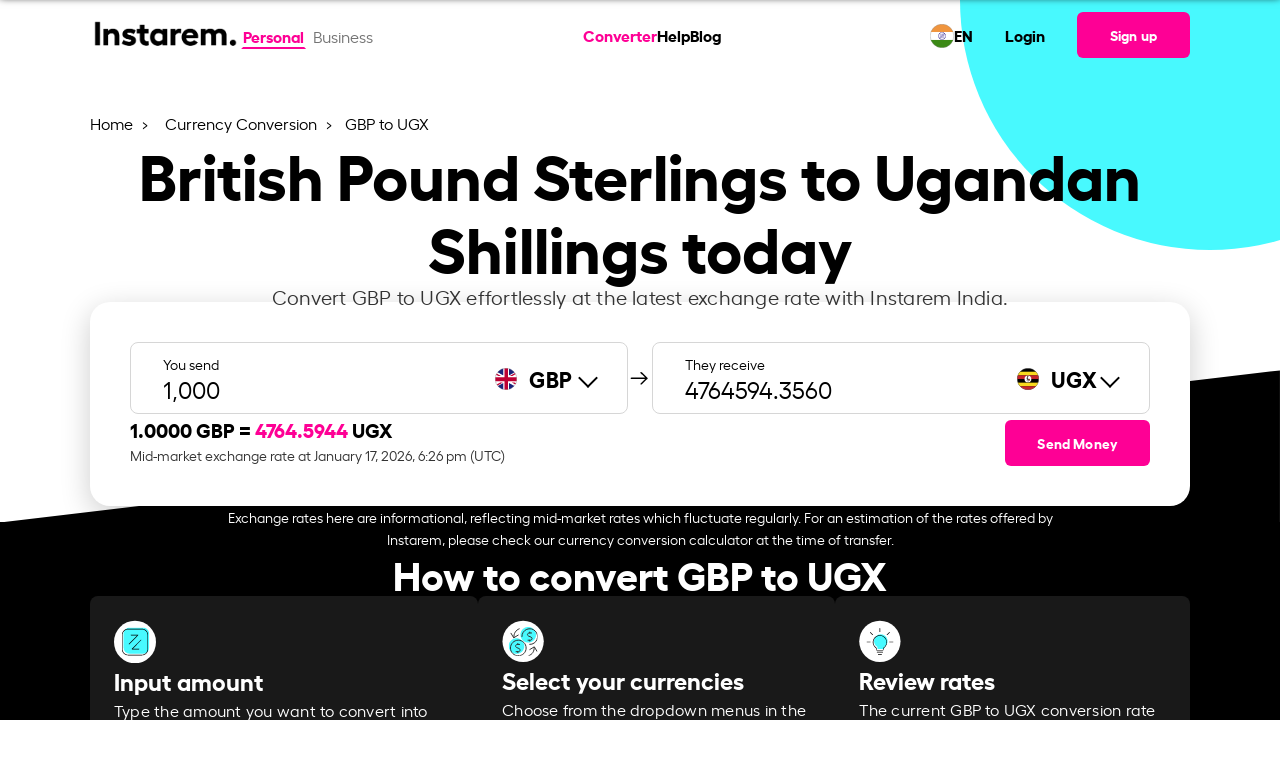

--- FILE ---
content_type: text/html; charset=UTF-8
request_url: https://www.instarem.com/en-in/currency-conversion/gbp-to-ugx/
body_size: 26230
content:
<!DOCTYPE html>
<html lang="en">
<head>
	<meta charset="UTF-8">
	<meta name="viewport" content="width=device-width, initial-scale=1, user-scalable=yes">
	<link rel="preload" href="/wp-content/themes/wade-child/assets/fonts/hellix-regular-webfont.woff2" as="font" type="font/woff2" crossorigin="anonymous">
	<link rel="preload" href="/wp-content/themes/wade-child/assets/fonts/hellix-bold-webfont.woff2" as="font" type="font/woff2" crossorigin="anonymous">
	<title>GBP to UGX Exchange Rate – Convert British Pound Sterling to Ugandan Shilling | Instarem India</title>
        <link rel="alternate" hreflang="en-at" href="https://www.instarem.com/en-at/currency-conversion/gbp-to-ugx/" />
                <link rel="alternate" hreflang="en-au" href="https://www.instarem.com/en-au/currency-conversion/gbp-to-ugx/" />
                <link rel="alternate" hreflang="en-ca" href="https://www.instarem.com/en-ca/currency-conversion/gbp-to-ugx/" />
                <link rel="alternate" hreflang="en-de" href="https://www.instarem.com/en-de/currency-conversion/gbp-to-ugx/" />
                <link rel="alternate" hreflang="en-fr" href="https://www.instarem.com/en-fr/currency-conversion/gbp-to-ugx/" />
                <link rel="alternate" hreflang="en-gb" href="https://www.instarem.com/en-gb/currency-conversion/gbp-to-ugx/" />
                <link rel="alternate" hreflang="en-hk" href="https://www.instarem.com/en-hk/currency-conversion/gbp-to-ugx/" />
                <link rel="alternate" hreflang="en-ie" href="https://www.instarem.com/en-ie/currency-conversion/gbp-to-ugx/" />
                <link rel="alternate" hreflang="en-in" href="https://www.instarem.com/en-in/currency-conversion/gbp-to-ugx/" />
                <link rel="alternate" hreflang="en-jp" href="https://www.instarem.com/en-jp/currency-conversion/gbp-to-ugx/" />
                <link rel="alternate" hreflang="en-nl" href="https://www.instarem.com/en-nl/currency-conversion/gbp-to-ugx/" />
                <link rel="alternate" hreflang="en-my" href="https://www.instarem.com/en-my/currency-conversion/gbp-to-ugx/" />
                <link rel="alternate" hreflang="en-sg" href="https://www.instarem.com/en-sg/currency-conversion/gbp-to-ugx/" />
                <link rel="alternate" hreflang="en-us" href="https://www.instarem.com/en-us/currency-conversion/gbp-to-ugx/" />
                    <link rel="alternate" hreflang="x-default" href="https://www.instarem.com/en/currency-conversion/gbp-to-ugx/" />
            			<link rel="dns-prefetch" href="https://www.googletagmanager.com/" >
			<link rel="preconnect" href="https://www.googletagmanager.com/" />
			<link rel="alternate" type="application/json" href="https://www.instarem.com/service-info/" />
<meta name="description" content="Convert British Pound Sterling to Ugandan Shilling with the latest GBP to UGX exchange rate, fees, and trend analysis with Instarem India." />
<meta name="twitter:card" content="summary_large_image" />
<meta name="twitter:site" content="@getinstarem" />
<meta name="twitter:title" content="GBP to UGX Exchange Rate – Convert British Pound Sterling to Ugandan Shilling | Instarem India" />
<meta name="twitter:description" content="Convert British Pound Sterling to Ugandan Shilling with the latest GBP to UGX exchange rate, fees, and trend analysis with Instarem India." />
<meta name="twitter:creator" content="@getinstarem" />
<meta name="twitter:image" content="https://www.instarem.com/wp-content/uploads/2022/12/Instarem-og-image.jpg" />
<meta name="robots" content="index, follow" />
<meta property="og:locale" content="en" />
<meta property="og:site_name" content="Instarem" />
<meta property="og:type" content="article" />
<meta property="og:title" content="GBP to UGX Exchange Rate – Convert British Pound Sterling to Ugandan Shilling | Instarem India" />
<meta property="og:description" content="Convert British Pound Sterling to Ugandan Shilling with the latest GBP to UGX exchange rate, fees, and trend analysis with Instarem India." />
<meta property="og:url" content="https://www.instarem.com/en-in/currency-conversion/gbp-to-ugx/" />
<meta property="og:image" content="https://www.instarem.com/wp-content/uploads/2022/12/Instarem-og-image.jpg" />
<meta property="og:image:secure_url" content="https://www.instarem.com/wp-content/uploads/2022/12/Instarem-og-image.jpg" />
<meta property="og:image:width" content="600" />
<meta property="og:image:height" content="315" />
<meta property="article:published_time" content="2023-07-06T15:42:04+08:00" />
<meta property="article:modified_time" content="2025-04-29T19:26:52+08:00" />
<meta property="article:publisher" content="https://www.facebook.com/GetInstarem/" />
<link rel="canonical" href="https://www.instarem.com/en-in/currency-conversion/gbp-to-ugx/" />
<link rel="alternate" type="application/rss+xml" title="Instarem &raquo; Feed" href="https://www.instarem.com/feed/" />
<link rel="alternate" type="application/rss+xml" title="Instarem &raquo; Comments Feed" href="https://www.instarem.com/comments/feed/" />
<link rel='stylesheet' id='insta-optimize-css' href='https://www.instarem.com/wp-content/themes/wade-child/assets/css/currency-pair.css?ver=20251211v1' type='text/css' media='all' />
<link rel="EditURI" type="application/rsd+xml" title="RSD" href="https://www.instarem.com/xmlrpc.php?rsd" />
<meta name="generator" content="WordPress 6.4.3" />
<link rel='shortlink' href='https://www.instarem.com/?p=24412' />
<link rel="icon" href="https://www.instarem.com/wp-content/uploads/2022/12/favicon-32x32-1.png" sizes="32x32" />
<link rel="icon" href="https://www.instarem.com/wp-content/uploads/2022/12/favicon-32x32-1.png" sizes="192x192" />
<link rel="apple-touch-icon" href="https://www.instarem.com/wp-content/uploads/2022/12/favicon-32x32-1.png" />
<meta name="msapplication-TileImage" content="https://www.instarem.com/wp-content/uploads/2022/12/favicon-32x32-1.png" />
		<style type="text/css" id="wp-custom-css">
			p {margin-bottom: 0 !important;margin-top: 0 !important;}ul {margin-bottom: 0 !important;}ol {margin-bottom: 0 !important;}.hide-me{display: none !important;}@media only screen and (min-device-width: 1024px) and (max-device-width: 1366px) and (-webkit-min-device-pixel-ratio: 2) {.intro-text p, .qodef-section-title>p.qodef-m-text {font-size: 18px !important;}}#menu-main-menu,#menu-main-menu-1{gap:1.5rem !important;z-index:10000;}@media only screen and (min-width: 900px) {.qodef-header-navigation>ul>li:first-child {margin-left: 3rem;}}[data-area="qodef-main-sidebar"] a,[data-area="qodef-main-sidebar"] li {font-size: 16px !important;}ol, ul {list-style-position: outside;padding-left: 20px;font-family: hellixregular;}li {line-height: 26px;}#sidebar a:hover {color: #fe0095;}.topics-sidebar code {background-color: transparent;white-space: normal;}.topics-sidebar-wrapper h4 {margin-left: 25px !important;}.topics-sidebar-wrapper ul {font-family: hellixregular;font-size: 16px;line-height: 1.5rem;color: #000000;}.topics-sidebar-wrapper li {margin: 5px !important;list-style-type: disc;margin-left: 45px !important;}.topics-sidebar-wrapper a {color: #000000;text-decoration: underline;}.elementor-sticky--active {margin-top: 100px !important;margin-bottom: 100px !important;transition: margin .2s ease;}.side-bar-scroll {height: 450px;overflow-y: scroll;}.side-bar-scroll::-webkit-scrollbar-track {-webkit-box-shadow: inset 0 0 6px rgba(0, 0, 0, 0.3);border-radius: 10px;background-color: #F5F5F5;}.side-bar-scroll::-webkit-scrollbar {width: 7px;background-color: #F5F5F5;}.side-bar-scroll::-webkit-scrollbar-thumb {border-radius: 10px;-webkit-box-shadow: inset 0 0 6px rgba(0, 0, 0, .3);background-color: #cccccc;}.accor-generic {border-bottom: 1px solid #ebebeb;}.accor-generic .ui-accordion-header {border-top: 1px solid #ebebeb;margin-top: 0 !important;}.accor-benefit .ui-accordion-header {border: 1px solid #ebebeb;border-radius: 12px;}.accor-benefit .ui-accordion-header {border: 1px solid #ebebeb;border-radius: 12px;}.accor-benefit .ui-accordion-header-active {border: 1px solid #FE0095;border-radius: 12px;border-bottom-color: transparent;border-bottom-left-radius: 0;border-bottom-right-radius: 0;transition-delay: 0s,0s;}.accor-benefit .ui-accordion-content-active {border: 1px solid #FE0095;border-radius: 12px;border-top: 0;border-top-left-radius: 0;border-top-right-radius: 0;transition-delay: 0s,0s;}.accor-steps .ui-accordion-header {border: 1px solid #ebebeb;border-radius: 12px;transition: all .2s ease,border-color .2s .3s;}.accor-steps .ui-accordion-header-active {border-color: #FE0095;border-bottom-color: transparent;border-bottom-left-radius: 0;border-bottom-right-radius: 0;transition-delay: 0s,0s;}.accor-steps .ui-accordion-content-active {border: 1px solid #FE0095;border-radius: 12px;border-top: 0;border-top-left-radius: 0;border-top-right-radius: 0;transition-delay: 0s,0s;}.accor-steps .ui-accordion-header .qodef-e-title {padding-left: 40px;}.accor-steps .ui-accordion-header .qodef-e-title:before{position: absolute;color: #FE0095;font-size: 30px;padding-right: 20px;margin-left: -45px;top: 32%;}.accor-steps .ui-accordion-header:nth-child(1) .qodef-e-title:before{content: "01";}.accor-steps .ui-accordion-header:nth-child(3) .qodef-e-title:before{content: "02";}.accor-steps .ui-accordion-header:nth-child(5) .qodef-e-title:before{content: "03";}.accor-steps .ui-accordion-header:nth-child(7) .qodef-e-title:before{content: "04";}.accor-steps .ui-accordion-header:nth-child(9) .qodef-e-title:before{content: "05";}.accor-steps .ui-accordion-header:nth-child(11) .qodef-e-title:before{content: "06";}.accor-steps .ui-accordion-header:nth-child(13) .qodef-e-title:before{content: "07";}.accor-steps .ui-accordion-header:nth-child(15) .qodef-e-title:before{content: "08";}.accor-steps .ui-accordion-header:nth-child(17) .qodef-e-title:before{content: "09";}.accor-steps .ui-accordion-header:nth-child(19) .qodef-e-title:before{content: "10";}.accor-steps .ui-accordion-header:nth-child(21) .qodef-e-title:before{content: "11";}.accor-steps .ui-accordion-header:nth-child(23) .qodef-e-title:before{content: "12";}.img-card h4 {font-family: hellixbold !important;margin-top: 10px;}.img-card p {font-family: hellixregular !important;}.custom-icon-text h4 {font-family: hellixbold !important;}.custom-icon-text p {font-family: hellixregular !important;}.semi-circle-our-story {left: unset !important;right: -100% !important;}@media only screen and (min-width: 1168px) {.semi-circle-our-story {top: -45% !important;}}@media screen and (max-width:1024px) {.semi-circle-our-story {top: -25% !important;}}@media screen and (max-width:768px) {.semi-circle-our-story {width: 500px !important;--spacer-size: 500px !important;top: -25% !important;right: -100% !important;}}.e-hotspot__button {background-color: transparent !important;}.e-hotspot__tooltip p {margin-top: 0;color: #1d1d1d;font-family: hellixbold;}.custom-icon-title {border-bottom: 1px solid #D8D8D8;padding: 24px;}h4.elementor-image-box-title {font-family: hellixbold !important;}.slider-custom img {width: 350px;}.slider-custom .elementor-swiper-button {top: 95% !important;}.slider-custom .elementor-swiper-button-prev {left: 40% !important;}.slider-custom .elementor-swiper-button-next {left: 52%;right: unset;}@media screen and (max-width:1024px) {.slider-custom .elementor-swiper-button-prev {left: 34%;}.slider-custom .elementor-swiper-button-next {left: 50%;}}@media only screen and (min-device-width : 740px) and (max-device-width : 768px) {.mobile-text-center h3 {text-align: right !important;}}@media only screen and (min-device-width : 740px) and (max-device-width : 750px) {.elementor .elementor-hidden-mobile {display: block !important;}.slider-custom .elementor-swiper-button-prev {left: 40%;}.slider-custom .elementor-swiper-button-next {left: 52%;}.mobile-text-center h3 {text-align: center !important;}}.custom-icon-text .card-points-circle div {height: 200px;}.custom-icon-text .card-points-circle p {line-height: 180px;font-family: "hellixbold" !important;}.chatbot-click-event {cursor:pointer;}.cta-textlinks a {font-family: "hellixbold";color: #fe0095 !important;}.elementor-icon-box-title, .elementor-icon-box-title a {font-family: "hellixbold" !important;}.articles-carousel .article-carousel__item-description {margin-top: 10px;}.elementor-widget-image-carousel .swiper-container {position: static }.elementor-widget-image-carousel .swiper-container .swiper-slide figure {line-height: inherit }.elementor-widget-image-carousel .swiper-slide {text-align: center }.elementor-image-carousel-wrapper:not(.swiper-container-initialized) .swiper-slide {max-width: calc(100% / var(--e-image-carousel-slides-to-show, 3)) }.eupopup-container{background-color:#1e1e24!important;opacity:0.95;}.eupopup-head{font-size:14px!important;}.eupopup-body{font-size:13px!important;color:#fff!important;}.eupopup-closebutton{display:none;}.instarem-selector-country-in footer#qodef-page-footer #qodef-page-footer-bottom-area .qodef-grid-inner .footer-bottom-area-left{width:100%!important;}.widget-calculator__disclaimer{margin-top:1rem;}.faq-ss-img{width:100%!important;max-width:450px!important;}.tb-colspan-coupon-code .custom-table table{border-radius:0;}.tb-colspan-coupon-code .custom-table table th, .tb-colspan-coupon-code .custom-table table td{border:1px solid #02010110;vertical-align:middle;}.mobile-header-right{display:flex;align-items:center;}.tb-colspan-coupon-code .custom-table table{border-radius:0;}.tb-colspan-coupon-code .custom-table table th, .tb-colspan-coupon-code .custom-table table td{border:1px solid #02010110;vertical-align:middle;}.currency-selector__table .currency-selector__table-content-item:not(.show), .country-selector__table .country-selector__table-content-item:not(.show){display: none;}
.fadeInLeft,
.fadeInRight,
.fadeInUp {
    animation-name: none !important;
}
.post-template-press-release .qodef-e-content .elementor-widget-container span u {
	text-decoration:none !important;
	
}
.accor-table-wrapper a,
.post-template-press-release .qodef-e-content a span,
.post-template-press-release .qodef-e-content a span b,
.post-template-press-release .qodef-e-content a, .organization-detail a{
	color:#fe0095 !important;
}
.elementor-widget-text-editor p>a:hover{
	color:#fe0095 !important;
}
@media screen and (max-width:768px) {
	:not(.dynamic_currency_table) > table {    
		overflow: auto;
    display: block;
	}
	#qodef-page-outer .instarem-currency-calculator.higher-z-index{
		z-index:1!important;
	}
}

.widget-calculator__promo br{
	display:none;
}
.instarem-why-to-send-money .elementor-icon-box-wrapper{
	text-align:center;
}
.full-width,
.instarem-full-stretch{
	 left: 50%;
	margin-left: -50vw;
	margin-right: -50vw;
	max-width: 100vw !important;
	position: relative;
	right: 50%;
	width: 100vw;
}

        @media screen and (max-width: 1200px){#qodef-page-outer section:first-of-type, #qodef-page-outer section.main-masthead, #qodef-page-outer .higher-z-index, #qodef-page-outer .elementor-hidden-tablet.elementor-hidden-mobile {

          z-index: 1 !important;
        }
}
.sme-page .blog-carousel__nav-left:hover::after,.sme-page .blog-carousel__nav-right:hover::after {
    border-color: #004288!important;
}
.sme-page .breadcrumb a:hover {
    color: #004288!important;
}
.qodef-mobile-header-widget-area-one .qodef-button.qodef-size--small {
	font-size: 16px !important;
} 


#qodef-page-outer section:first-of-type {
	z-index:99;
} 
#qodef-page-outer .higher-z-index{
	z-index:101 !important;
}

	.insta-pop-sch button.accordion h5{
		display: inline-block;
	}
}

.page-template-sme-page-template.page-graphics a.qodef-button.qodef-button--normal.qodef-html--link{
    color: #ffffff !important;
}

.page-template-sme-page-template a.qodef-button.qodef-button--normal.qodef-html--link{
    color: #000000 !important;
}

.page-template-sme-page-template.page-graphics .qodef-svg--mobile-menu-opener path{
    fill: var(--qode-header-light-color) !important;
}

.page-template-sme-page-template .qodef-svg--mobile-menu-opener path{
    fill: #000000 !important;
}

body.qodef-header--sticky-display.page-template-sme-page-template.page-graphics .qodef-header-sticky-inner.qodef-content-grid a.qodef-button.qodef-button--normal.qodef-html--link {
	color:#000000 !important;
}

[data-af-custom-fonts="af-creatives-text"] {
    font-family: 'hellixbold' !important;
}

body.admin-bar:has(.menupop.hover) header#qodef-page-header {
    z-index: auto !important;
}

.page-template-page-currency-pair-template .widget-calculator__dropdown-main-left input {
	background-color: unset !important;
}

:root{
	--qode-promo-banner-height:70px;
}

#sme-contactus-form-popup #custom-dropdown-country{
	border:1px solid #a9a9a9;
}

#sme-contactus-form-popup .onsuccess-content:not(.d-none) + .onerror-content {
	display: none;
}		</style>
						<link rel="preload" href="/wp-includes/js/jquery/jquery.min.js"  as="script" />
						<link rel="preload" href="https://www.instarem.com/wp-content/themes/wade-child/assets/js/currency-pair.min.js?ver=20251211v1"  as="script" />
						<link rel="preload" href="/wp-json/instarem/v2/convert-rate/gbp/"  as="fetch" crossorigin="anonymous" />
						<link rel="preload" href="/wp-json/instarem/v2/chart-data/gbp-to-ugx/"  as="fetch" crossorigin="anonymous" />
			</head>
<body class="page-template page-template-page-currency-pair-template page-template-page-currency-pair-template-php page page-id-24412 page-child parent-pageid-8046 wp-custom-logo eupopup eupopup-bottom instarem-selector-country-in qodef-header--standard qodef-header-appearance--sticky qodef-mobile-header--side-area qodef-drop-down-second--full-width qodef-drop-down-second--default qodef-content-grid-1300 qodef-header-standard--center qodef-search--covers-header page-graphics" itemscope itemtype="https://schema.org/WebPage" data-page-name="GBP to UGX">
	        <script>
            //Immediately Invoked Function Expressions function 
            (function(){
                const urlParams = new URLSearchParams(window.location.search);
                const deviceSource = urlParams.get('device_source');
                if (deviceSource === 'instarem_app') {
                    document.body.classList.add('hidden-header-footer','device_source_instarem_app');
                }
                //show and hide x-default banner based on condition.
                                    window['sourceCurrency'] = 'GBP';
                    window['destinationCurrency'] = 'UGX';
                    (function () {
  // Function to update existing meta tags
  const updateMetaTag = (selector, content, attribute = "content") => {
    const tag = document.querySelector(selector);
    if (tag) {
      tag.setAttribute(attribute, content);
    }
  };
  const amountParams = parseInt(urlParams.get("amount")) || 0;
  if (amountParams > 0) {
    window["amountParams"] = amountParams;
    document.body.classList.add("currency-query-params-page");
    const pageUrl = `${
      window.location.href.split("?")[0]
    }?amount=${amountParams}`;
    const title = `${amountParams} ${window["sourceCurrency"]} to ${window["destinationCurrency"]} | Live Exchange Rate & Conversion`;
    const description = `Convert ${amountParams} ${window["sourceCurrency"]} to ${window["destinationCurrency"]} with live exchange rates. Check real-time ${window["sourceCurrency"]} to ${window["destinationCurrency"]} conversion and historical trends. Get the best forex rates now!`;
    document.title = title;

    // Update meta tags if they exist
    updateMetaTag("meta[name='description']", description);
    updateMetaTag("meta[name='twitter:title']", title);
    updateMetaTag("meta[name='twitter:description']", description);
    updateMetaTag("meta[property='og:title']", title);
    updateMetaTag("meta[property='og:description']", description);
    updateMetaTag("meta[property='og:url']", pageUrl, "href");
    updateMetaTag("link[rel='canonical']", pageUrl, "href");
    document
      .querySelectorAll('link[rel="alternate"][hreflang]')
      .forEach((link) => {
        try {
          const href = new URL(link.href);
          // Set or update the amount param
          href.searchParams.set("amount", amountParams);
          link.href = href.toString();
        } catch (e) {
          console.warn("Invalid URL in alternate link:", link.href);
        }
      });
    return;
  }
})();
            })()
		</script>
        			<input type="hidden" class="current-country" value="IN" />
					<input type="hidden" class="section-country" value="SG" />
		<input type="hidden" class="user-based-country" value="" />
		
		        <script type="application/ld+json">
            {"@context":"https:\/\/schema.org","@type":"SoftwareApplication","name":"Instarem","description":"Fast international money transfers","aggregateRating":{"@type":"AggregateRating","ratingValue":"4.4","ratingCount":"8018"},"applicationCategory":"FinanceApplication","offers":{"@type":"Offer","price":"0","priceCurrency":"Free"},"operatingSystem":"Android, iOS","potentialAction":{"@type":"SearchAction","target":"https:\/\/www.instarem.com\/service-info\/"}}        </script>
        	<div id="qodef-page-wrapper" class="">
				<!-- Desktop Header -->
		<header id="qodef-page-header" role="banner">
						            <div id="qodef-page-header-inner" class="qodef-content-grid">
                        <div class="qodef-page-header-left">
            <div class="qodef-header-wrapper">
				<!-- Render the logo -->
                <div class="qodef-header-logo">
                    		<a itemprop="url" class="qodef-header-logo-link" href="/en-in/" rel="home">
			<img width="2213" height="733" src="https://www.instarem.com/wp-content/uploads/2022/12/instarem-logo.png" class="qodef-header-logo-image qodef--main" alt="Instarem logo" itemprop="logo" loading="eager" decoding="async" fetchpriority="high" srcset="https://www.instarem.com/wp-content/uploads/2022/12/instarem-logo.png 2213w, https://www.instarem.com/wp-content/uploads/2022/12/instarem-logo-300x99.png 300w, https://www.instarem.com/wp-content/uploads/2022/12/instarem-logo-1024x339.png 1024w, https://www.instarem.com/wp-content/uploads/2022/12/instarem-logo-768x254.png 768w, https://www.instarem.com/wp-content/uploads/2022/12/instarem-logo-1536x509.png 1536w, https://www.instarem.com/wp-content/uploads/2022/12/instarem-logo-2048x678.png 2048w" sizes="(max-width: 2213px) 100vw, 2213px" />		</a>
		                </div>
				<!-- Render the toggle account section -->
                		<!-- Toggle Account Section -->
		<div class="toggle-account">
							<a href="/en-in/" class="t-button active">
					Personal
				</a>
								<a href="/en-in/business/" class="t-button ">
					Business				</a>
									
		</div>
		            </div>
        </div>
		<!-- Render the navigation menu -->
        <nav  role="navigation" aria-label="Top Menu">
					<nav role="navigation" aria-label="Main Menu">
			<ul id="menu-main-menu" class="menu">
									<li class="menu-item menu-item-29295 current-menu-item current_page_item ">
						<a  href="https://www.instarem.com/en-in/currency-conversion/">
							Converter						</a>
					</li>
									<li class="menu-item menu-item-18934">
						<a  href="/help-personal/">
							Help						</a>
					</li>
									<li class="menu-item menu-item-12262">
						<a  href="/blog/">
							Blog						</a>
					</li>
							</ul>     
		</nav>
				</nav>

		<div class="qodef-page-header-right">
			<!--Calling reglang header section-->
			        <div class="rls-header">
            <div class="rls-header-container">
                <div class="rls-header-current-country-flag">
                    <img src="/wp-content/themes/wade-child/assets/img/flags/india.svg" alt="flag image" loading="lazy" decoding="async" width="24px" height="24px">
                </div>
                <div class="rls-header-current-language-code">
                    <div class="rls-current-language">EN</div>
                </div>
            </div>
        </div>
    				<ul>
					<li>
						<a  href="/signin" target="_self">
							Login						</a>
					</li>
				</ul>
				        <!-- Signup Button -->
        <a class="qodef-shortcode qodef-m qodef-button qodef-html--link qodef-size--small qodef-layout--filled" href="/signup" target="_self">
			<span class="qodef-m-text">
                Sign up            </span>
		</a>
                </div>
		            </div>
            <div class="qodef-header-sticky qodef-custom-header-layout qodef-appearance--down">
								                <div class="qodef-header-sticky-inner qodef-content-grid">
                            <div class="qodef-page-header-left">
            <div class="qodef-header-wrapper">
				<!-- Render the logo -->
                <div class="qodef-header-logo">
                    		<a itemprop="url" class="qodef-header-logo-link" href="/en-in/" rel="home">
			<img width="2213" height="733" src="https://www.instarem.com/wp-content/uploads/2022/12/instarem-logo.png" class="qodef-header-logo-image qodef--main" alt="Instarem logo" itemprop="logo" loading="eager" decoding="async" fetchpriority="high" srcset="https://www.instarem.com/wp-content/uploads/2022/12/instarem-logo.png 2213w, https://www.instarem.com/wp-content/uploads/2022/12/instarem-logo-300x99.png 300w, https://www.instarem.com/wp-content/uploads/2022/12/instarem-logo-1024x339.png 1024w, https://www.instarem.com/wp-content/uploads/2022/12/instarem-logo-768x254.png 768w, https://www.instarem.com/wp-content/uploads/2022/12/instarem-logo-1536x509.png 1536w, https://www.instarem.com/wp-content/uploads/2022/12/instarem-logo-2048x678.png 2048w" sizes="(max-width: 2213px) 100vw, 2213px" />		</a>
		                </div>
				<!-- Render the toggle account section -->
                		<!-- Toggle Account Section -->
		<div class="toggle-account">
							<a href="/en-in/" class="t-button active">
					Personal
				</a>
								<a href="/en-in/business/" class="t-button ">
					Business				</a>
									
		</div>
		            </div>
        </div>
		<!-- Render the navigation menu -->
        <nav  role="navigation" aria-label="Top Menu">
					<nav role="navigation" aria-label="Main Menu">
			<ul id="menu-main-menu" class="menu">
									<li class="menu-item menu-item-29295 current-menu-item current_page_item ">
						<a  href="https://www.instarem.com/en-in/currency-conversion/">
							Converter						</a>
					</li>
									<li class="menu-item menu-item-18934">
						<a  href="/help-personal/">
							Help						</a>
					</li>
									<li class="menu-item menu-item-12262">
						<a  href="/blog/">
							Blog						</a>
					</li>
							</ul>     
		</nav>
				</nav>

		<div class="qodef-page-header-right">
			<!--Calling reglang header section-->
			        <div class="rls-header">
            <div class="rls-header-container">
                <div class="rls-header-current-country-flag">
                    <img src="/wp-content/themes/wade-child/assets/img/flags/india.svg" alt="flag image" loading="lazy" decoding="async" width="24px" height="24px">
                </div>
                <div class="rls-header-current-language-code">
                    <div class="rls-current-language">EN</div>
                </div>
            </div>
        </div>
    				<ul>
					<li>
						<a  href="/signin" target="_self">
							Login						</a>
					</li>
				</ul>
				        <!-- Signup Button -->
        <a class="qodef-shortcode qodef-m qodef-button qodef-html--link qodef-size--small qodef-layout--filled" href="/signup" target="_self">
			<span class="qodef-m-text">
                Sign up            </span>
		</a>
                </div>
		                </div>
            </div>
        </header>
		<!-- Mobile Header -->
        <header id="qodef-page-mobile-header" role="banner">
						            		<div id="qodef-page-mobile-header-inner">
			<!-- Logo -->
            		<a itemprop="url" class="qodef-mobile-header-logo-link qodef-height--not-set" href="/en-in/" rel="home">
			<img width="2213" height="733" src="https://www.instarem.com/wp-content/uploads/2022/12/instarem-logo.png" class="qodef-header-logo-image qodef--main" alt="Instarem logo" itemprop="logo" loading="eager" decoding="async" fetchpriority="high" srcset="https://www.instarem.com/wp-content/uploads/2022/12/instarem-logo.png 2213w, https://www.instarem.com/wp-content/uploads/2022/12/instarem-logo-300x99.png 300w, https://www.instarem.com/wp-content/uploads/2022/12/instarem-logo-1024x339.png 1024w, https://www.instarem.com/wp-content/uploads/2022/12/instarem-logo-768x254.png 768w, https://www.instarem.com/wp-content/uploads/2022/12/instarem-logo-1536x509.png 1536w, https://www.instarem.com/wp-content/uploads/2022/12/instarem-logo-2048x678.png 2048w" sizes="(max-width: 2213px) 100vw, 2213px" />		</a>
					 <!-- Sign-up Link -->
			<div class="mobile-header-right">
				        <!-- Signup Button -->
        <a class="qodef-shortcode qodef-m qodef-button qodef-html--link qodef-size--small qodef-layout--filled" href="/signup" target="_self">
			<span class="qodef-m-text">
                Sign up            </span>
		</a>
        				 <!-- Mobile Navigation Opener -->
				<span class="qodef-side-area-mobile-header-opener" >
					<svg class="qodef-svg--mobile-menu-opener qodef--initial" xmlns="http://www.w3.org/2000/svg" width="32" height="32" viewBox="0 0 32 32">
						<g><g>
							<path d="M30.5,17H1.5a1.5,1.5,0,0,1,0-3h29a1.5,1.5,0,0,1,0,3ZM32,6.5A1.5,1.5,0,0,0,30.5,5H1.5a1.5,1.5,0,0,0,0,3h29A1.5,1.5,0,0,0,32,6.5Zm0,18A1.5,1.5,0,0,0,30.5,23H1.5a1.5,1.5,0,0,0,0,3h29A1.5,1.5,0,0,0,32,24.5Z"></path>
						</g></g>
					</svg>
				</span>
			</div>
			<!-- Mobile Header Side Area -->
			<div id="qodef-side-area-mobile-header" class="qodef-m ps ">
				<span class="qodef-opener-icon qodef-m qodef-source--predefined qodef-m-close qodef--opened">
					<span class="qodef-m-icon ">
						<svg class="qodef-svg--predefined-close" xmlns="http://www.w3.org/2000/svg" width="20" height="20" viewBox="0 0 20 20">
							<path d="M8.729,6.984.7-1.07,8.729-9.1a1.16,1.16,0,0,0,0-1.626,1.16,1.16,0,0,0-1.626,0L-.95-2.7l-8.03-8.03a1.16,1.16,0,0,0-1.626,0,1.16,1.16,0,0,0,0,1.626l8.03,8.03-8.03,8.054a1.16,1.16,0,0,0,0,1.626,1.16,1.16,0,0,0,1.626,0L-.95.58,7.1,8.609A1.149,1.149,0,0,0,8.729,6.984Z" transform="translate(10.938 11.058)"></path>
						</svg>
					</span>
				</span>
				<nav class="qodef-m-navigation" role="navigation" aria-label="Mobile Menu">
					<div class="mobile-navigation-content">
						<!-- Toggle Account Section -->
                        		<!-- Toggle Account Section -->
		<div class="toggle-account">
							<a href="/en-in/" class="t-button active">
					Personal
				</a>
								<a href="/en-in/business/" class="t-button ">
					Business				</a>
									
		</div>
							</div>
					<!-- Navigation Menu -->
							<nav role="navigation" aria-label="Main Menu">
			<ul id="menu-main-menu" class="menu">
									<li class="menu-item menu-item-29295 current-menu-item current_page_item ">
						<a  href="https://www.instarem.com/en-in/currency-conversion/">
							Converter						</a>
					</li>
									<li class="menu-item menu-item-18934">
						<a  href="/help-personal/">
							Help						</a>
					</li>
									<li class="menu-item menu-item-12262">
						<a  href="/blog/">
							Blog						</a>
					</li>
							</ul>     
		</nav>
						</nav>
				        <div class="rls-header">
            <div class="rls-header-container">
                <div class="rls-header-current-country-flag">
                    <img src="/wp-content/themes/wade-child/assets/img/flags/india.svg" alt="flag image" loading="lazy" decoding="async" width="24px" height="24px">
                </div>
                <div class="rls-header-current-language-code">
                    <div class="rls-current-language">EN</div>
                </div>
            </div>
        </div>
    				<div class="qodef-widget-holder qodef--one">
					<div id="block-70" class="widget widget_block qodef-mobile-header-widget-area-one" data-area="mobile-header">
						<!-- Sign-up/sign-in Link -->
						<p>
							        <!-- Signup Button -->
        <a class="qodef-shortcode qodef-m qodef-button qodef-html--link qodef-size--small qodef-layout--filled" href="/signup" target="_self">
			<span class="qodef-m-text">
                Sign up            </span>
		</a>
                <!-- Login Button -->
        <a class="qodef-shortcode qodef-m qodef-button qodef-html--link qodef-button--secondary" href="/signin" target="_self">
			<span class="qodef-m-text">
                Login            </span>
		</a>
        						</p>
						<!-- App Logos -->
						<div class="app-logos">
							        <div class="">
            <div class="insta-app-logos ">
                <a href="https://apps.apple.com/us/app/instarem-send-money-abroad/id1190075959" class="logo-block appstore">
                    <img 
                        src="/wp-content/uploads/2024/06/Download_on_the_App_Store_Badge_US-UK_RGB_blk_092917.svg" 
                        alt="app store image" width="120" height="40" loading="lazy" decoding="async"
                    >
                </a>
                <a href="https://play.google.com/store/apps/details?id=com.instarem.mobileapp&hl=en&gl=US" class="logo-block playstore">
                    <img 
                        src="/wp-content/uploads/2024/06/google-play-badge.svg" 
                        alt="play store image" width="135" height="40" loading="lazy" decoding="async"
                    >
                </a>
            </div>
        </div>
        
        						</div>
					</div>
				</div>
			</div>
		</div>
					<div class='mobilemenu-back-overlay'></div>
        </header>
        		<div id="qodef-page-outer">
						<div id="qodef-page-inner" class="qodef-content-grid">
				<script>
					const instaUpdatePageOffsetVariable = () => {
						document.documentElement.style.setProperty('--qode-page-inner-offset', `${document.getElementById("qodef-page-inner").offsetLeft}px`);
					}
					instaUpdatePageOffsetVariable();
					window.addEventListener("resize", instaUpdatePageOffsetVariable);
				</script>
        <script type="application/ld+json">
            {"@context":"https:\/\/schema.org","@type":"CurrencyConversionService","name":"Instarem GBP to UGX Currency Converter","url":"https:\/\/www.instarem.com\/en-in\/currency-conversion\/gbp-to-ugx\/","description":"Convert British Pound Sterling (GBP) to Ugandan Shilling (UGX) with Instarem's real-time currency conversion service.","serviceType":"Currency Conversion","provider":{"@type":"Organization","name":"Instarem","url":"https:\/\/www.instarem.com\/en-in\/","logo":{"@type":"ImageObject","url":"https:\/\/www.instarem.com\/wp-content\/uploads\/2022\/12\/instarem-logo-2048x678.png"},"sameAs":["https:\/\/www.facebook.com\/GetInstarem\/","https:\/\/twitter.com\/getinstarem","https:\/\/www.instagram.com\/instarem\/","https:\/\/www.linkedin.com\/company\/instarem\/"]},"areaServed":[{"@type":"Country","name":"United Kingdom"},{"@type":"Country","name":"Uganda"}],"hasOfferCatalog":{"@type":"OfferCatalog","name":"Currency Pairs","itemListElement":[{"@type":"Offer","itemOffered":{"@type":"CurrencyConversionService","name":"GBP to UGX"}}]}}        </script>
        
<section class="custom-breadcrumbs">
            <ul class="breadcrumb">
                    <li>
            <a href='/en-in/'>Home</a>
        </li>
                    <li>
                <a href='/en-in/currency-conversion/'>
                    Currency Conversion                </a>
            </li>
                    <li>GBP to UGX</li>
                </ul>
        </section>

<section class="heading flex flex-col gap-24 align-center">
	<h1 class="m-unset text-center">
		<span id='heading-tag'></span>British Pound Sterlings to Ugandan Shillings today	</h1>
	<p class="font-20 text-900 text-center">
		Convert GBP to UGX effortlessly at the latest exchange rate with Instarem India.	</p>
    <script>
        if (window?.['amountParams'] > 0) {
            document.getElementById('heading-tag').textContent = `${window['amountParams']} `;
        }
    </script>
</section>

<section class="full-width">
            <svg  viewBox="0 0 1440 172" fill="none" class="black-image relative-position" xmlns="http://www.w3.org/2000/svg">
            <path d="M1440 171.47H0L1440 0.469727V171.47Z" fill="black"/>
        </svg>
		<div class="black-middle-wrapper">
    <div class="qodef-content-grid flex flex-col gap-60">
        		<div class="calculator-outer-wrapper flex flex-col gap-24">
			<div class="flex flex-col gap-40 md-gap-32 md-px-24 md-py-20 p-40 rounded-20 bg-white box-shadow">
				<div class="flex flex-col gap-24">
										<div class="flex flex-row md-flex-col align-center gap-16">
						<div class="wrapper widget-calculator__send w-50 md-w-100">
							<div class="widget-calculator__dropdown">
								<div class="widget-calculator__dropdown-main" data-country="unitedkingdom" 
									data-currency="GBP" data-country-code="GB">
									<div class="widget-calculator__dropdown-main-left calculator-input-wrapper">
										<label for="send-currency-input">You send</label>
										<input id="send-currency-input" class="widget-calculator__currency-input" inputmode="decimal" type="text" value="1,000" pattern="\d*" placeholder="0"/>
									</div>
									<div class="widget-calculator__dropdown-main-right widget-calculator__dropdown-trigger">
										<div class="widget-calculator__dropdown-flag">
											<img src="/wp-content/themes/wade-child/assets/img/flags/unitedkingdom.svg" width="22" height="22" loading="lazy" decoding="async" alt="unitedkingdomflag image" />
										</div>
										<div class="widget-calculator__dropdown-country-currency">GBP</div>
									</div>
								</div>
								<div class="invalid-feedback">Please enter amount</div>
								<div class="widget-calculator__dropdown-fold">
									<div class="widget-calculator__search-wrapper">
										<input placeholder="Search country or currency (i.e. India or INR)" type="text" value="" class="widget-calculator__search" />
									</div>
									<div class="widget-calculator__dropdown-fold-label">All currencies</div>
									<div class="widget-calculator__dropdown-fold-inner">
										<!-- From API -->
										<div class="widget-calculator__dropdown-fold-item" data-country="unitedkingdom" 
											data-full-country="united kingdom" data-currency="GBP">
											<div class="widget-calculator__dropdown-flag">
												<img src="/wp-content/themes/wade-child/assets/img/flags/unitedkingdom.svg" width="22" height="22" loading="lazy" decoding="async" alt="UGX flag image" />
											</div>
											<div class="widget-calculator__dropdown-country-name">united kingdom</div>
											<div class="widget-calculator__dropdown-currency-name">GBP</div>
										</div>
									</div>
								</div>
							</div>
						</div>
						<div class="cross-image ">
															<img class="md-rotate-90" width="24" height="24" loading="lazy" alt="swap-currency-icon" src="https://www.instarem.com/wp-content/plugins/instarem-extension/assets/images/arrow-single-right.svg"/>
									
						</div>
						<div class="wrapper widget-calculator__recive w-50 md-w-100" style="margin-top: unset;">
							<div class="widget-calculator__dropdown">
								<div class="widget-calculator__dropdown-main" data-country="uganda" 
								data-currency="UGX" data-country-code="UG">
									<div class="widget-calculator__dropdown-main-left calculator-input-wrapper">
										<label for="recieve-currency-input">They receive</label>
										<input id="recieve-currency-input" class="widget-calculator__currency-input" inputmode="decimal" type="text" value="" pattern="\d*" placeholder="0"/>
									</div>
									<div class="widget-calculator__dropdown-main-right widget-calculator__dropdown-trigger">
										<div class="widget-calculator__dropdown-flag">
										<img src="/wp-content/themes/wade-child/assets/img/flags/uganda.svg" width="22" height="22" loading="lazy" alt="UGX flag image" />
										</div>
										<div class="widget-calculator__dropdown-country-currency">UGX</div>
									</div>
								</div>
								<div class="invalid-feedback">Please enter amount</div>
								<div class="widget-calculator__dropdown-fold">
									<div class="widget-calculator__search-wrapper">
										<input placeholder="Search country or currency (i.e. India or INR)" type="text" value="" class="widget-calculator__search" />
									</div>
									<div class="widget-calculator__dropdown-fold-label">All currencies</div>
									<div class="widget-calculator__dropdown-fold-inner">
										<!-- From API -->
										<div class="widget-calculator__dropdown-fold-item" data-country="uganda"
										data-full-country="uganda" data-currency="UGX">
											<div class="widget-calculator__dropdown-flag">
												<img src="/wp-content/themes/wade-child/assets/img/flags/uganda.svg" width="22" height="22" loading="lazy" alt="UGX flag image" />
											</div>
											<div class="widget-calculator__dropdown-country-name">uganda</div>
											<div class="widget-calculator__dropdown-currency-name">UGX</div>
										</div>
									</div>
								</div>
							</div>
						</div>
					</div>
				</div>
				<div class="flex flex-row md-flex-col space-between align-end md-align-start md-gap-32">
					<div class="flex flex-col gap-8">
						<h2 class="m-unset lower-calculator-rate font-20 hellixbold"> 
							1.0000 GBP = 
								<span class="exchange-rate text-primary"></span> 
							UGX						</h2>
						<!-- show query amount value if query params page -->
						<h2 id="params-calculator-rate" class="font-16 hellixbold m-unset">
							&nbsp;
						</h2>
						<span class="font-14 text-900">Mid-market exchange rate at 
							<span class="lower-calculator-info" style="display: inline-block; min-width:200px"></span>
						</span>
					</div>
					<div class="md-w-100">
								<a class="qodef-shortcode qodef-m qodef-button qodef-html--link qodef-size--small md-w-100 justify-center" href="/en-gb/send-money-to-uganda/" target="_self">
			Send Money		</a>
							</div>
				</div>
			</div>
			<div class="text-000 font-14 flex justify-center text-center">
				<span class="max-w-840">
					Exchange rates here are informational, reflecting mid-market rates which fluctuate regularly. For an estimation of the rates offered by Instarem, please check our currency conversion calculator at the time of transfer.
				</span>
			</div>
		</div>
		<div class="flex flex-col gap-40 md-gap-24">
    <h2 class="m-unset text-center text-000">How to convert GBP to UGX</h2>
    <div class="flex flex-row gap-24 md-flex-col space-between">
                    <div class="p-24 rounded-8 flex flex-col gap-16 bg-gray-950">
                <img loading="lazy" alt="input-amount" decoding="async"
                    src="https://www.instarem.com/wp-content/plugins/instarem-extension/assets/images/colour-arrow.svg" height="42" width="42"/>
                <div>
                    <h3 class="m-unset text-000 font-24 text-1000">Input amount</h3>
                    <p class="text-000 font-16">Type the amount you want to convert into the calculator.</p>
                </div>
            </div>
                    <div class="p-24 rounded-8 flex flex-col gap-16 bg-gray-950">
                <img loading="lazy" alt="select-currency" decoding="async"
                    src="https://www.instarem.com/wp-content/plugins/instarem-extension/assets/images/conversion.svg" height="42" width="42"/>
                <div>
                    <h3 class="m-unset text-000 font-24 text-1000">Select your currencies</h3>
                    <p class="text-000 font-16">Choose from the dropdown menus in the calculator.</p>
                </div>
            </div>
                    <div class="p-24 rounded-8 flex flex-col gap-16 bg-gray-950">
                <img loading="lazy" alt="review-rates" decoding="async"
                    src="https://www.instarem.com/wp-content/plugins/instarem-extension/assets/images/light-bulb.svg" height="42" width="42"/>
                <div>
                    <h3 class="m-unset text-000 font-24 text-1000">Review rates</h3>
                    <p class="text-000 font-16">The current GBP to UGX conversion rate will display.</p>
                </div>
            </div>
            </div>
</div>    </div>
</div>        <svg  viewBox="0 0 1440 172" fill="none" class="black-image rotate-image" xmlns="http://www.w3.org/2000/svg">
            <path d="M1440 171.47H0L1440 0.469727V171.47Z" fill="black"/>
        </svg>    
        </section>


<div class="only-d"></div>

<section >
            <div class="flex flex-col gap-24">
			<div class="flex flex-row md-flex-col gap-40">
						<div id="curreny-table" class="dynamic_currency_table flex flex-col gap-24 w-50 md-w-100" data-table-type="original">
			<h4 class="text-1000 font-24 m-unset text-center">Convert British Pound Sterling to Ugandan Shilling</h3>
			<div class="flex flex-col gap-8">
				<div class="custom-table">
					<table>
						<thead>
							<tr>
								<th class="font-14 text-1000">
									<div class="flex flex-row justify-center gap-8">
										<img width="16" height="16" loading="lazy" decoding="async" alt="unitedkingdom flag" 
											src="/wp-content/themes/wade-child/assets/img/flags/unitedkingdom.svg" >
										<span class="">GBP</span>
									</div>
								</th>
								<th class="font-14 text-1000">
									<div class="flex flex-row justify-center gap-8">
										<img width="16" height="16" loading="lazy" decoding="async" alt="uganda flag" 
											src="/wp-content/themes/wade-child/assets/img/flags/uganda.svg" >
										<span class="">UGX</span>
									</div>
								</th>
							</tr>
						</thead>
						<tbody data-url="/en-in/currency-conversion/gbp-to-ugx/?amount=">
															<tr class="" data-amount="1">
									<td class="td-skeleton font-16 text-900">
																					<a data-amount="1" href="/en-in/currency-conversion/gbp-to-ugx/?amount=1">
												1 GBP	
											</a>
																				</td>
									<td class="font-16 text-900 rate">
										        <div class="loader-outer-container">
            <div class="skeleton">
                <div class="loading-wrapper">
                    <div class="bar" style=""></div>
                </div>
            </div>
        </div>
        									</td>
								</tr>
																<tr class="d-none" data-amount="3">
									<td class="td-skeleton font-16 text-900">
																					<a data-amount="3" href="/en-in/currency-conversion/gbp-to-ugx/?amount=3">
												3 GBP	
											</a>
																				</td>
									<td class="font-16 text-900 rate">
										        <div class="loader-outer-container">
            <div class="skeleton">
                <div class="loading-wrapper">
                    <div class="bar" style=""></div>
                </div>
            </div>
        </div>
        									</td>
								</tr>
																<tr class="" data-amount="5">
									<td class="td-skeleton font-16 text-900">
																					<a data-amount="5" href="/en-in/currency-conversion/gbp-to-ugx/?amount=5">
												5 GBP	
											</a>
																				</td>
									<td class="font-16 text-900 rate">
										        <div class="loader-outer-container">
            <div class="skeleton">
                <div class="loading-wrapper">
                    <div class="bar" style=""></div>
                </div>
            </div>
        </div>
        									</td>
								</tr>
																<tr class="d-none" data-amount="8">
									<td class="td-skeleton font-16 text-900">
																					<a data-amount="8" href="/en-in/currency-conversion/gbp-to-ugx/?amount=8">
												8 GBP	
											</a>
																				</td>
									<td class="font-16 text-900 rate">
										        <div class="loader-outer-container">
            <div class="skeleton">
                <div class="loading-wrapper">
                    <div class="bar" style=""></div>
                </div>
            </div>
        </div>
        									</td>
								</tr>
																<tr class="" data-amount="10">
									<td class="td-skeleton font-16 text-900">
																					<a data-amount="10" href="/en-in/currency-conversion/gbp-to-ugx/?amount=10">
												10 GBP	
											</a>
																				</td>
									<td class="font-16 text-900 rate">
										        <div class="loader-outer-container">
            <div class="skeleton">
                <div class="loading-wrapper">
                    <div class="bar" style=""></div>
                </div>
            </div>
        </div>
        									</td>
								</tr>
																<tr class="d-none" data-amount="13">
									<td class="td-skeleton font-16 text-900">
																					<a data-amount="13" href="/en-in/currency-conversion/gbp-to-ugx/?amount=13">
												13 GBP	
											</a>
																				</td>
									<td class="font-16 text-900 rate">
										        <div class="loader-outer-container">
            <div class="skeleton">
                <div class="loading-wrapper">
                    <div class="bar" style=""></div>
                </div>
            </div>
        </div>
        									</td>
								</tr>
																<tr class="d-none" data-amount="14">
									<td class="td-skeleton font-16 text-900">
																					<a data-amount="14" href="/en-in/currency-conversion/gbp-to-ugx/?amount=14">
												14 GBP	
											</a>
																				</td>
									<td class="font-16 text-900 rate">
										        <div class="loader-outer-container">
            <div class="skeleton">
                <div class="loading-wrapper">
                    <div class="bar" style=""></div>
                </div>
            </div>
        </div>
        									</td>
								</tr>
																<tr class="d-none" data-amount="20">
									<td class="td-skeleton font-16 text-900">
																					<a data-amount="20" href="/en-in/currency-conversion/gbp-to-ugx/?amount=20">
												20 GBP	
											</a>
																				</td>
									<td class="font-16 text-900 rate">
										        <div class="loader-outer-container">
            <div class="skeleton">
                <div class="loading-wrapper">
                    <div class="bar" style=""></div>
                </div>
            </div>
        </div>
        									</td>
								</tr>
																<tr class="" data-amount="25">
									<td class="td-skeleton font-16 text-900">
																					<a data-amount="25" href="/en-in/currency-conversion/gbp-to-ugx/?amount=25">
												25 GBP	
											</a>
																				</td>
									<td class="font-16 text-900 rate">
										        <div class="loader-outer-container">
            <div class="skeleton">
                <div class="loading-wrapper">
                    <div class="bar" style=""></div>
                </div>
            </div>
        </div>
        									</td>
								</tr>
																<tr class="d-none" data-amount="29">
									<td class="td-skeleton font-16 text-900">
																					<a data-amount="29" href="/en-in/currency-conversion/gbp-to-ugx/?amount=29">
												29 GBP	
											</a>
																				</td>
									<td class="font-16 text-900 rate">
										        <div class="loader-outer-container">
            <div class="skeleton">
                <div class="loading-wrapper">
                    <div class="bar" style=""></div>
                </div>
            </div>
        </div>
        									</td>
								</tr>
																<tr class="d-none" data-amount="30">
									<td class="td-skeleton font-16 text-900">
																					<a data-amount="30" href="/en-in/currency-conversion/gbp-to-ugx/?amount=30">
												30 GBP	
											</a>
																				</td>
									<td class="font-16 text-900 rate">
										        <div class="loader-outer-container">
            <div class="skeleton">
                <div class="loading-wrapper">
                    <div class="bar" style=""></div>
                </div>
            </div>
        </div>
        									</td>
								</tr>
																<tr class="d-none" data-amount="36">
									<td class="td-skeleton font-16 text-900">
																					<a data-amount="36" href="/en-in/currency-conversion/gbp-to-ugx/?amount=36">
												36 GBP	
											</a>
																				</td>
									<td class="font-16 text-900 rate">
										        <div class="loader-outer-container">
            <div class="skeleton">
                <div class="loading-wrapper">
                    <div class="bar" style=""></div>
                </div>
            </div>
        </div>
        									</td>
								</tr>
																<tr class="d-none" data-amount="37">
									<td class="td-skeleton font-16 text-900">
																					<a data-amount="37" href="/en-in/currency-conversion/gbp-to-ugx/?amount=37">
												37 GBP	
											</a>
																				</td>
									<td class="font-16 text-900 rate">
										        <div class="loader-outer-container">
            <div class="skeleton">
                <div class="loading-wrapper">
                    <div class="bar" style=""></div>
                </div>
            </div>
        </div>
        									</td>
								</tr>
																<tr class="d-none" data-amount="38">
									<td class="td-skeleton font-16 text-900">
																					<a data-amount="38" href="/en-in/currency-conversion/gbp-to-ugx/?amount=38">
												38 GBP	
											</a>
																				</td>
									<td class="font-16 text-900 rate">
										        <div class="loader-outer-container">
            <div class="skeleton">
                <div class="loading-wrapper">
                    <div class="bar" style=""></div>
                </div>
            </div>
        </div>
        									</td>
								</tr>
																<tr class="" data-amount="50">
									<td class="td-skeleton font-16 text-900">
																					<a data-amount="50" href="/en-in/currency-conversion/gbp-to-ugx/?amount=50">
												50 GBP	
											</a>
																				</td>
									<td class="font-16 text-900 rate">
										        <div class="loader-outer-container">
            <div class="skeleton">
                <div class="loading-wrapper">
                    <div class="bar" style=""></div>
                </div>
            </div>
        </div>
        									</td>
								</tr>
																<tr class="d-none" data-amount="85">
									<td class="td-skeleton font-16 text-900">
																					<a data-amount="85" href="/en-in/currency-conversion/gbp-to-ugx/?amount=85">
												85 GBP	
											</a>
																				</td>
									<td class="font-16 text-900 rate">
										        <div class="loader-outer-container">
            <div class="skeleton">
                <div class="loading-wrapper">
                    <div class="bar" style=""></div>
                </div>
            </div>
        </div>
        									</td>
								</tr>
																<tr class="d-none" data-amount="95">
									<td class="td-skeleton font-16 text-900">
																					<a data-amount="95" href="/en-in/currency-conversion/gbp-to-ugx/?amount=95">
												95 GBP	
											</a>
																				</td>
									<td class="font-16 text-900 rate">
										        <div class="loader-outer-container">
            <div class="skeleton">
                <div class="loading-wrapper">
                    <div class="bar" style=""></div>
                </div>
            </div>
        </div>
        									</td>
								</tr>
																<tr class="" data-amount="100">
									<td class="td-skeleton font-16 text-900">
																					<a data-amount="100" href="/en-in/currency-conversion/gbp-to-ugx/?amount=100">
												100 GBP	
											</a>
																				</td>
									<td class="font-16 text-900 rate">
										        <div class="loader-outer-container">
            <div class="skeleton">
                <div class="loading-wrapper">
                    <div class="bar" style=""></div>
                </div>
            </div>
        </div>
        									</td>
								</tr>
																<tr class="d-none" data-amount="190">
									<td class="td-skeleton font-16 text-900">
																					<a data-amount="190" href="/en-in/currency-conversion/gbp-to-ugx/?amount=190">
												190 GBP	
											</a>
																				</td>
									<td class="font-16 text-900 rate">
										        <div class="loader-outer-container">
            <div class="skeleton">
                <div class="loading-wrapper">
                    <div class="bar" style=""></div>
                </div>
            </div>
        </div>
        									</td>
								</tr>
																<tr class="d-none" data-amount="200">
									<td class="td-skeleton font-16 text-900">
																					<a data-amount="200" href="/en-in/currency-conversion/gbp-to-ugx/?amount=200">
												200 GBP	
											</a>
																				</td>
									<td class="font-16 text-900 rate">
										        <div class="loader-outer-container">
            <div class="skeleton">
                <div class="loading-wrapper">
                    <div class="bar" style=""></div>
                </div>
            </div>
        </div>
        									</td>
								</tr>
																<tr class="" data-amount="500">
									<td class="td-skeleton font-16 text-900">
																					<a data-amount="500" href="/en-in/currency-conversion/gbp-to-ugx/?amount=500">
												500 GBP	
											</a>
																				</td>
									<td class="font-16 text-900 rate">
										        <div class="loader-outer-container">
            <div class="skeleton">
                <div class="loading-wrapper">
                    <div class="bar" style=""></div>
                </div>
            </div>
        </div>
        									</td>
								</tr>
																<tr class="" data-amount="1000">
									<td class="td-skeleton font-16 text-900">
																					<a data-amount="1000" href="/en-in/currency-conversion/gbp-to-ugx/?amount=1000">
												1,000 GBP	
											</a>
																				</td>
									<td class="font-16 text-900 rate">
										        <div class="loader-outer-container">
            <div class="skeleton">
                <div class="loading-wrapper">
                    <div class="bar" style=""></div>
                </div>
            </div>
        </div>
        									</td>
								</tr>
																<tr class="" data-amount="5000">
									<td class="td-skeleton font-16 text-900">
																					<a data-amount="5000" href="/en-in/currency-conversion/gbp-to-ugx/?amount=5000">
												5,000 GBP	
											</a>
																				</td>
									<td class="font-16 text-900 rate">
										        <div class="loader-outer-container">
            <div class="skeleton">
                <div class="loading-wrapper">
                    <div class="bar" style=""></div>
                </div>
            </div>
        </div>
        									</td>
								</tr>
																<tr class="d-none" data-amount="8000">
									<td class="td-skeleton font-16 text-900">
																					<a data-amount="8000" href="/en-in/currency-conversion/gbp-to-ugx/?amount=8000">
												8,000 GBP	
											</a>
																				</td>
									<td class="font-16 text-900 rate">
										        <div class="loader-outer-container">
            <div class="skeleton">
                <div class="loading-wrapper">
                    <div class="bar" style=""></div>
                </div>
            </div>
        </div>
        									</td>
								</tr>
																<tr class="" data-amount="10000">
									<td class="td-skeleton font-16 text-900">
																					<a data-amount="10000" href="/en-in/currency-conversion/gbp-to-ugx/?amount=10000">
												10,000 GBP	
											</a>
																				</td>
									<td class="font-16 text-900 rate">
										        <div class="loader-outer-container">
            <div class="skeleton">
                <div class="loading-wrapper">
                    <div class="bar" style=""></div>
                </div>
            </div>
        </div>
        									</td>
								</tr>
																<tr class="d-none" data-amount="25000">
									<td class="td-skeleton font-16 text-900">
																					<a data-amount="25000" href="/en-in/currency-conversion/gbp-to-ugx/?amount=25000">
												25,000 GBP	
											</a>
																				</td>
									<td class="font-16 text-900 rate">
										        <div class="loader-outer-container">
            <div class="skeleton">
                <div class="loading-wrapper">
                    <div class="bar" style=""></div>
                </div>
            </div>
        </div>
        									</td>
								</tr>
																<tr class="d-none" data-amount="60000">
									<td class="td-skeleton font-16 text-900">
																					<a data-amount="60000" href="/en-in/currency-conversion/gbp-to-ugx/?amount=60000">
												60,000 GBP	
											</a>
																				</td>
									<td class="font-16 text-900 rate">
										        <div class="loader-outer-container">
            <div class="skeleton">
                <div class="loading-wrapper">
                    <div class="bar" style=""></div>
                </div>
            </div>
        </div>
        									</td>
								</tr>
														</tbody>
					</table>
				</div>
				<div class="insta-dynamic-currency-table-last-update-text  font-12 text-600"></div>
			</div>
	    </div>
				<div id="curreny-table-2" class="dynamic_currency_table flex flex-col gap-24 w-50 md-w-100" data-table-type="reverse">
			<h4 class="text-1000 font-24 m-unset text-center">Convert Ugandan Shilling to British Pound Sterling</h3>
			<div class="flex flex-col gap-8">
				<div class="custom-table">
					<table>
						<thead>
							<tr>
								<th class="font-14 text-1000">
									<div class="flex flex-row justify-center gap-8">
										<img width="16" height="16" loading="lazy" decoding="async" alt="uganda flag" 
											src="/wp-content/themes/wade-child/assets/img/flags/uganda.svg" >
										<span class="">UGX</span>
									</div>
								</th>
								<th class="font-14 text-1000">
									<div class="flex flex-row justify-center gap-8">
										<img width="16" height="16" loading="lazy" decoding="async" alt="unitedkingdom flag" 
											src="/wp-content/themes/wade-child/assets/img/flags/unitedkingdom.svg" >
										<span class="">GBP</span>
									</div>
								</th>
							</tr>
						</thead>
						<tbody data-url="">
															<tr class="" data-amount="1">
									<td class="td-skeleton font-16 text-900">
										1 UGX									</td>
									<td class="font-16 text-900 rate">
										        <div class="loader-outer-container">
            <div class="skeleton">
                <div class="loading-wrapper">
                    <div class="bar" style=""></div>
                </div>
            </div>
        </div>
        									</td>
								</tr>
																<tr class="d-none" data-amount="3">
									<td class="td-skeleton font-16 text-900">
										3 UGX									</td>
									<td class="font-16 text-900 rate">
										        <div class="loader-outer-container">
            <div class="skeleton">
                <div class="loading-wrapper">
                    <div class="bar" style=""></div>
                </div>
            </div>
        </div>
        									</td>
								</tr>
																<tr class="" data-amount="5">
									<td class="td-skeleton font-16 text-900">
										5 UGX									</td>
									<td class="font-16 text-900 rate">
										        <div class="loader-outer-container">
            <div class="skeleton">
                <div class="loading-wrapper">
                    <div class="bar" style=""></div>
                </div>
            </div>
        </div>
        									</td>
								</tr>
																<tr class="d-none" data-amount="8">
									<td class="td-skeleton font-16 text-900">
										8 UGX									</td>
									<td class="font-16 text-900 rate">
										        <div class="loader-outer-container">
            <div class="skeleton">
                <div class="loading-wrapper">
                    <div class="bar" style=""></div>
                </div>
            </div>
        </div>
        									</td>
								</tr>
																<tr class="" data-amount="10">
									<td class="td-skeleton font-16 text-900">
										10 UGX									</td>
									<td class="font-16 text-900 rate">
										        <div class="loader-outer-container">
            <div class="skeleton">
                <div class="loading-wrapper">
                    <div class="bar" style=""></div>
                </div>
            </div>
        </div>
        									</td>
								</tr>
																<tr class="d-none" data-amount="13">
									<td class="td-skeleton font-16 text-900">
										13 UGX									</td>
									<td class="font-16 text-900 rate">
										        <div class="loader-outer-container">
            <div class="skeleton">
                <div class="loading-wrapper">
                    <div class="bar" style=""></div>
                </div>
            </div>
        </div>
        									</td>
								</tr>
																<tr class="d-none" data-amount="14">
									<td class="td-skeleton font-16 text-900">
										14 UGX									</td>
									<td class="font-16 text-900 rate">
										        <div class="loader-outer-container">
            <div class="skeleton">
                <div class="loading-wrapper">
                    <div class="bar" style=""></div>
                </div>
            </div>
        </div>
        									</td>
								</tr>
																<tr class="d-none" data-amount="20">
									<td class="td-skeleton font-16 text-900">
										20 UGX									</td>
									<td class="font-16 text-900 rate">
										        <div class="loader-outer-container">
            <div class="skeleton">
                <div class="loading-wrapper">
                    <div class="bar" style=""></div>
                </div>
            </div>
        </div>
        									</td>
								</tr>
																<tr class="" data-amount="25">
									<td class="td-skeleton font-16 text-900">
										25 UGX									</td>
									<td class="font-16 text-900 rate">
										        <div class="loader-outer-container">
            <div class="skeleton">
                <div class="loading-wrapper">
                    <div class="bar" style=""></div>
                </div>
            </div>
        </div>
        									</td>
								</tr>
																<tr class="d-none" data-amount="29">
									<td class="td-skeleton font-16 text-900">
										29 UGX									</td>
									<td class="font-16 text-900 rate">
										        <div class="loader-outer-container">
            <div class="skeleton">
                <div class="loading-wrapper">
                    <div class="bar" style=""></div>
                </div>
            </div>
        </div>
        									</td>
								</tr>
																<tr class="d-none" data-amount="30">
									<td class="td-skeleton font-16 text-900">
										30 UGX									</td>
									<td class="font-16 text-900 rate">
										        <div class="loader-outer-container">
            <div class="skeleton">
                <div class="loading-wrapper">
                    <div class="bar" style=""></div>
                </div>
            </div>
        </div>
        									</td>
								</tr>
																<tr class="d-none" data-amount="36">
									<td class="td-skeleton font-16 text-900">
										36 UGX									</td>
									<td class="font-16 text-900 rate">
										        <div class="loader-outer-container">
            <div class="skeleton">
                <div class="loading-wrapper">
                    <div class="bar" style=""></div>
                </div>
            </div>
        </div>
        									</td>
								</tr>
																<tr class="d-none" data-amount="37">
									<td class="td-skeleton font-16 text-900">
										37 UGX									</td>
									<td class="font-16 text-900 rate">
										        <div class="loader-outer-container">
            <div class="skeleton">
                <div class="loading-wrapper">
                    <div class="bar" style=""></div>
                </div>
            </div>
        </div>
        									</td>
								</tr>
																<tr class="d-none" data-amount="38">
									<td class="td-skeleton font-16 text-900">
										38 UGX									</td>
									<td class="font-16 text-900 rate">
										        <div class="loader-outer-container">
            <div class="skeleton">
                <div class="loading-wrapper">
                    <div class="bar" style=""></div>
                </div>
            </div>
        </div>
        									</td>
								</tr>
																<tr class="" data-amount="50">
									<td class="td-skeleton font-16 text-900">
										50 UGX									</td>
									<td class="font-16 text-900 rate">
										        <div class="loader-outer-container">
            <div class="skeleton">
                <div class="loading-wrapper">
                    <div class="bar" style=""></div>
                </div>
            </div>
        </div>
        									</td>
								</tr>
																<tr class="d-none" data-amount="85">
									<td class="td-skeleton font-16 text-900">
										85 UGX									</td>
									<td class="font-16 text-900 rate">
										        <div class="loader-outer-container">
            <div class="skeleton">
                <div class="loading-wrapper">
                    <div class="bar" style=""></div>
                </div>
            </div>
        </div>
        									</td>
								</tr>
																<tr class="d-none" data-amount="95">
									<td class="td-skeleton font-16 text-900">
										95 UGX									</td>
									<td class="font-16 text-900 rate">
										        <div class="loader-outer-container">
            <div class="skeleton">
                <div class="loading-wrapper">
                    <div class="bar" style=""></div>
                </div>
            </div>
        </div>
        									</td>
								</tr>
																<tr class="" data-amount="100">
									<td class="td-skeleton font-16 text-900">
										100 UGX									</td>
									<td class="font-16 text-900 rate">
										        <div class="loader-outer-container">
            <div class="skeleton">
                <div class="loading-wrapper">
                    <div class="bar" style=""></div>
                </div>
            </div>
        </div>
        									</td>
								</tr>
																<tr class="d-none" data-amount="190">
									<td class="td-skeleton font-16 text-900">
										190 UGX									</td>
									<td class="font-16 text-900 rate">
										        <div class="loader-outer-container">
            <div class="skeleton">
                <div class="loading-wrapper">
                    <div class="bar" style=""></div>
                </div>
            </div>
        </div>
        									</td>
								</tr>
																<tr class="d-none" data-amount="200">
									<td class="td-skeleton font-16 text-900">
										200 UGX									</td>
									<td class="font-16 text-900 rate">
										        <div class="loader-outer-container">
            <div class="skeleton">
                <div class="loading-wrapper">
                    <div class="bar" style=""></div>
                </div>
            </div>
        </div>
        									</td>
								</tr>
																<tr class="" data-amount="500">
									<td class="td-skeleton font-16 text-900">
										500 UGX									</td>
									<td class="font-16 text-900 rate">
										        <div class="loader-outer-container">
            <div class="skeleton">
                <div class="loading-wrapper">
                    <div class="bar" style=""></div>
                </div>
            </div>
        </div>
        									</td>
								</tr>
																<tr class="" data-amount="1000">
									<td class="td-skeleton font-16 text-900">
										1,000 UGX									</td>
									<td class="font-16 text-900 rate">
										        <div class="loader-outer-container">
            <div class="skeleton">
                <div class="loading-wrapper">
                    <div class="bar" style=""></div>
                </div>
            </div>
        </div>
        									</td>
								</tr>
																<tr class="" data-amount="5000">
									<td class="td-skeleton font-16 text-900">
										5,000 UGX									</td>
									<td class="font-16 text-900 rate">
										        <div class="loader-outer-container">
            <div class="skeleton">
                <div class="loading-wrapper">
                    <div class="bar" style=""></div>
                </div>
            </div>
        </div>
        									</td>
								</tr>
																<tr class="d-none" data-amount="8000">
									<td class="td-skeleton font-16 text-900">
										8,000 UGX									</td>
									<td class="font-16 text-900 rate">
										        <div class="loader-outer-container">
            <div class="skeleton">
                <div class="loading-wrapper">
                    <div class="bar" style=""></div>
                </div>
            </div>
        </div>
        									</td>
								</tr>
																<tr class="" data-amount="10000">
									<td class="td-skeleton font-16 text-900">
										10,000 UGX									</td>
									<td class="font-16 text-900 rate">
										        <div class="loader-outer-container">
            <div class="skeleton">
                <div class="loading-wrapper">
                    <div class="bar" style=""></div>
                </div>
            </div>
        </div>
        									</td>
								</tr>
																<tr class="d-none" data-amount="25000">
									<td class="td-skeleton font-16 text-900">
										25,000 UGX									</td>
									<td class="font-16 text-900 rate">
										        <div class="loader-outer-container">
            <div class="skeleton">
                <div class="loading-wrapper">
                    <div class="bar" style=""></div>
                </div>
            </div>
        </div>
        									</td>
								</tr>
																<tr class="d-none" data-amount="60000">
									<td class="td-skeleton font-16 text-900">
										60,000 UGX									</td>
									<td class="font-16 text-900 rate">
										        <div class="loader-outer-container">
            <div class="skeleton">
                <div class="loading-wrapper">
                    <div class="bar" style=""></div>
                </div>
            </div>
        </div>
        									</td>
								</tr>
														</tbody>
					</table>
				</div>
				<div class="insta-dynamic-currency-table-last-update-text  font-12 text-600"></div>
			</div>
	    </div>
					</div>
			<div>
				<span class="font-14 text-600" >Exchange rates here are informational, reflecting mid-market rates which fluctuate regularly. For an estimation of the rates offered by Instarem, please check our currency conversion calculator at the time of transfer.</span>
			</div>
		</div>
        </section>

<div class="only-d"></div>

<section>
    		<div id="insta_dynamic_currency_chart_container" class="rounded-20 flex flex-col gap-24 shadow-blurs p-40 md-py-20 md-px-24 bg-white">
			<div class="flex flex-row gap-24 align-center md-flex-col md-align-start">
				<h2 class="font-24 text-1000 m-unset">GBP to UGX exchange rate chart</h2>	
				<div class="flex flex-row gap-8 align-center">
					<span class="result_percentage flex flex-row align-center font-20 hellixbold"></span>
					<span class="filter_type text-900 font-20">(1Y)</span>
				</div>
			</div> 
			<div class="flex flex-wrap gap-24 align-center">
				<div class="filter_button font-16 text-600" data-filter-id="1M">1 month</div>
				<div class="filter_button font-16 text-600" data-filter-id="3M">3 months</div>
				<div class="filter_button font-16 text-600" data-filter-id="6M">6 months</div>
				<div class="filter_button font-16 text-600" data-filter-id="YTD">YTD</div>
				<div class="filter_button font-16 text-600 active" data-filter-id="1Y">1 year</div>
			</div>
			<div class="chart" style="min-height: 350px;">
				<img class="chart-loader" loading="lazy" height="50" width="100" alt="loader" decoding="async"
					src="/wp-content/themes/wade-child/assets/img/icons/icon-loader-small.svg" />
			</div>
			<div class="flex flex-col align-center">
				<p class="font-16 text-1000 hellixbold">
					Mid market rate
				</p>
				<p class="font-16 text-900 flex flex-row justify-center whitespace-nowrap">
					<span>Date range:&nbsp;</span>
					<span class="range_date"></span>
				</p>
				<p class="font-16 text-900">
					High: <span class="range_detail_high"></span>  &nbsp;|&nbsp;  Low: <span class="range_detail_low"></span>
				</p>
			</div>
		</div>
		</section>

<div></div>

<!-- Forex historical rate -->
<section class="">
    <div class="flex flex-col gap-40 md-gap-24">
    <div class="flex flex-col gap-16">
        <h2 class="m-unset text-center">1 British Pound Sterling to Ugandan Shilling <br> historical data</h2>
        <p class="text-center">
            Data range: <span id="historical-date"></span>
        </p>
    </div>
    <div class="flex flex-row gap-24 md-flex-col w-100">
                    <div class="flex flex-col gap-16 md-gap-8 rounded-20 p-24 bg-gray-950 w-100">
                <div class="flex flex-row gap-8">
                    <img loading="lazy" alt="highest-price" decoding="async"
                       height="24" width="24" src="https://www.instarem.com/wp-content/plugins/instarem-extension/assets/images/up-arrow.svg" />
                    <span class="text-neon font-16">Highest</span>
                </div>
                <div class="flex flex-row gap-8 align-end">
                    <h3 class="text-000 m-unset font-40" id="historical-highest">        <div class="loader-outer-container">
            <div class="skeleton">
                <div class="loading-wrapper">
                    <div class="bar" style="height:46px"></div>
                </div>
            </div>
        </div>
        </h3>
                    <span class="text-000 font-20 m-unset">UGX</span>
                </div>
            </div>
                    <div class="flex flex-col gap-16 md-gap-8 rounded-20 p-24 bg-gray-950 w-100">
                <div class="flex flex-row gap-8">
                    <img loading="lazy" alt="average-price" decoding="async"
                       height="24" width="24" src="https://www.instarem.com/wp-content/plugins/instarem-extension/assets/images/average-icon.svg" />
                    <span class="text-neon font-16">Average</span>
                </div>
                <div class="flex flex-row gap-8 align-end">
                    <h3 class="text-000 m-unset font-40" id="historical-average">        <div class="loader-outer-container">
            <div class="skeleton">
                <div class="loading-wrapper">
                    <div class="bar" style="height:46px"></div>
                </div>
            </div>
        </div>
        </h3>
                    <span class="text-000 font-20 m-unset">UGX</span>
                </div>
            </div>
                    <div class="flex flex-col gap-16 md-gap-8 rounded-20 p-24 bg-gray-950 w-100">
                <div class="flex flex-row gap-8">
                    <img loading="lazy" alt="lowest-price" decoding="async"
                       height="24" width="24" src="https://www.instarem.com/wp-content/plugins/instarem-extension/assets/images/down-arrow.svg" />
                    <span class="text-neon font-16">Lowest</span>
                </div>
                <div class="flex flex-row gap-8 align-end">
                    <h3 class="text-000 m-unset font-40" id="historical-lowest">        <div class="loader-outer-container">
            <div class="skeleton">
                <div class="loading-wrapper">
                    <div class="bar" style="height:46px"></div>
                </div>
            </div>
        </div>
        </h3>
                    <span class="text-000 font-20 m-unset">UGX</span>
                </div>
            </div>
            </div>
</div></section>

<!-- Currenty cards -->
<section class="currency-cards mt-120 mb-120">
    <div class="flex flex-col gap-40 md-gap-24">
    <div class="flex flex-col gap-16">
        <h2 class="m-unset text-center">Currency information</h2>
        <p class="text-center">Learn more about the most popular currency pairs.</p>
    </div>
    <div class="flex flex-row gap-24 md-flex-col w-100 currency-pair-info">
        <div class="flex flex-col gap-16 rounded-8 p-24 w-100 bg-light-grey flex-col md-flex-col align-items-start w-50 md-w-100">            
            <div class="flex flex-row gap-16 align-center ">
                <img src="/wp-content/themes/wade-child/assets/img/flags/unitedkingdom.svg" height="32" width="32" loading="lazy" decoding="async" 
                     alt="United Kingdom Flag" />
                <h3 class="country-currency m-unset font-24">GBP - Pound Sterling</h3>
            </div>
            <div class="flex">
                <div class="country-description"><p>The British Pound Sterling (GBP) is the official currency of the United Kingdom. It is one of the world’s oldest currencies still in use. The pound is often traded against the USD and EUR. Its symbol is £.</p></div>
            </div>
            <div class="flex">
               <a href="/currencies/gbp-pound-sterling/" class="hellixbold text-primary">Learn more about GBP</a>
            </div>
        </div>
        <div class="flex flex-col gap-16 rounded-8 p-24 w-100 bg-light-grey flex-col md-flex-col align-items-start w-50 md-w-100">
            <div class="flex flex-row gap-16 align-center ">
                <img src="/wp-content/themes/wade-child/assets/img/flags/uganda.svg" height="32" width="32" loading="lazy" decoding="async" 
                     alt="Uganda Flag" />
                <h3 class="country-currency m-unset font-24">UGX - Ugandan Shilling</h3>
            </div>
            <div class="flex">
                <div class="country-description"><p>The Ugandan Shilling is Uganda’s national currency, with the code UGX and symbol USh. It is most often compared against the US dollar in trade and remittances.</p></div>
            </div>
            <div class="flex">
               <a href="/currencies/ugx-ugandan-shilling/" class="hellixbold text-primary">Learn more about UGX</a>
            </div>
        </div>
    </div>
</div></section>

<!-- Parallex banner -->
    <section>
        <div data-src="/wp-content/plugins/instarem-extension/assets/images/instarem_parallax.webp" class="full-width parallex-banner parallex-lazy-bg" ><div class="bg-blur">        <svg viewBox="0 0 1440 171" fill="none" class="black-image relative-position" xmlns="http://www.w3.org/2000/svg">
            <path d="M0 0H1440L0 171V0Z" fill="white"/>
        </svg>
		
<div class="qodef-content-grid">
    <div class="flex flex-col gap-24 align-center">
        <h2 class="m-unset text-center max-w-840 text-000">
            Exchange <span class="text-neon">GBP            </span> to <span class="text-neon">UGX</span>
            with great rates and send money to Uganda today.
        </h2>
        <div>
            		<a class="qodef-shortcode qodef-m qodef-button qodef-html--link qodef-size--small " href="/en-gb/send-money-to-uganda/" target="_self">
			Send money to Uganda		</a>
		        </div>
    </div>
</div>        <svg viewBox="0 0 1440 171" fill="none" class="black-image rotate-image" xmlns="http://www.w3.org/2000/svg">
            <path d="M0 0H1440L0 171V0Z" fill="white"/>
        </svg>
        </div></div>    </section>

<!-- Parallex banner -->
<section>
    <div class="flex flex-row md-flex-col gap-60 align-center">
    <div class="flex flex-col gap-36 w-50 md-w-100">
        <div class="flex flex-col gap-24">
            <h3 class="m-unset">Transparent pricing, stay in full control</h3>
            <p class="font-16 text-900">
                We believe in making things simple and fair. Our pricing cuts out the unnecessary extras,
                giving you exceptional value with low fees and FX rates sourced straight from Reuters keeping only a tiny margin.
                Our unique model ensures you pay less while you stay firmly in control.
            </p>
        </div>
                <div class="insta-app-qr-code center only-d">
            <img 
                loading="lazy" alt="insta-app-qr-code" decoding="async"
                width="314" 
                height="144"  
                src="https://www.instarem.com/wp-content/plugins/instarem-extension/assets/images/app-qr-icon.svg"
            />
        </div>
                <div class="only-tm">
            <div class="insta-app-logos center">
                <a href="https://apps.apple.com/us/app/instarem-send-money-abroad/id1190075959" class="logo-block appstore">
                    <img 
                        src="/wp-content/uploads/2024/06/Download_on_the_App_Store_Badge_US-UK_RGB_blk_092917.svg" 
                        alt="app store image" width="120" height="40" loading="lazy" decoding="async"
                    >
                </a>
                <a href="https://play.google.com/store/apps/details?id=com.instarem.mobileapp&hl=en&gl=US" class="logo-block playstore">
                    <img 
                        src="/wp-content/uploads/2024/06/google-play-badge.svg" 
                        alt="play store image" width="135" height="40" loading="lazy" decoding="async"
                    >
                </a>
            </div>
        </div>
        
                <div class="only-tm">
            <div class="flex flex-col align-center">
                        <!-- Signup Button -->
        <a class="qodef-shortcode qodef-m qodef-button qodef-html--link qodef-size--small " href="/signup" target="_self">
			<span class="qodef-m-text">
                Sign up            </span>
		</a>
                    </div>
        </div>
    </div>
    <div class="only-d w-50 md-w-100">
        <div class="align-center flex flex-col gap-24">
            <img loading="lazy" decoding="async" alt="transparent-pricing-icon" loading="lazy" height="666" width="345" 
                src="https://www.instarem.com/wp-content/plugins/instarem-extension/assets/images/trancperent-pricing.svg" alt="send-money-landing"
            />
            <span class="font-14 text-600">Rates and fees are for illustration purposes.</span>
        </div>
    </div>
</div></section>

<div></div>

<section class="relative">
    		<div class="trustpilot-carousel">
			<h2>
				What our customers say			</h2>
			<div class="rating-wrapper">
				<div class="rating-wrapper__stars">
					<div class="rating-stars four-and-half-stars"></div>
					<div class="info-right">4.4</div>
				</div>
				<div class="rating-wrapper__text">
					<span class="rating-wrapper__total-review"><strong>8018</strong> Reviews</span>
					<span class="rating-wrapper__status"><strong>Excellent</strong></span>
				</div>
			</div>
			<div class="trustpilot-carousel__block">
				<div class="swiper">
					<div class="swiper-wrapper">
												<div class="swiper-slide">
							<a class="trustpilot-carousel__item" rel="nofollow noopener noreferrer" target="_blank" href="https://www.trustpilot.com/reviews/650bafab83a79ce273c23ab9">
								<span class="rating-stars five-stars"></span>
								<span class="trustpilot-carousel__item-content">
									<span class="trustpilot-carousel__item-text">Super quick and easy.</span>
									<span class="trustpilot-carousel__item-name">SY</span>
								</span>
							</a>
						</div>
												<div class="swiper-slide">
							<a class="trustpilot-carousel__item" rel="nofollow noopener noreferrer" target="_blank" href="https://www.trustpilot.com/reviews/650b7d8f58ccb00ebd9cbd71">
								<span class="rating-stars five-stars"></span>
								<span class="trustpilot-carousel__item-content">
									<span class="trustpilot-carousel__item-text">Ease of use and super fast credit to the recipient</span>
									<span class="trustpilot-carousel__item-name">Rajat Chhabra</span>
								</span>
							</a>
						</div>
												<div class="swiper-slide">
							<a class="trustpilot-carousel__item" rel="nofollow noopener noreferrer" target="_blank" href="https://www.trustpilot.com/reviews/6502700857f213ed2c11ab70">
								<span class="rating-stars five-stars"></span>
								<span class="trustpilot-carousel__item-content">
									<span class="trustpilot-carousel__item-text">Speed of transfer and the effectively updated website routines</span>
									<span class="trustpilot-carousel__item-name">Graham C.</span>
								</span>
							</a>
						</div>
												<div class="swiper-slide">
							<a class="trustpilot-carousel__item" rel="nofollow noopener noreferrer" target="_blank" href="https://www.trustpilot.com/reviews/6500eac4f7a3d398c7e78574">
								<span class="rating-stars five-stars"></span>
								<span class="trustpilot-carousel__item-content">
									<span class="trustpilot-carousel__item-text">Great service and expected to be little bit faster like before.. overall satisfied</span>
									<span class="trustpilot-carousel__item-name">Bibhu S</span>
								</span>
							</a>
						</div>
												<div class="swiper-slide">
							<a class="trustpilot-carousel__item" rel="nofollow noopener noreferrer" target="_blank" href="https://www.trustpilot.com/reviews/64f96bf5e11628e59b7e7767">
								<span class="rating-stars five-stars"></span>
								<span class="trustpilot-carousel__item-content">
									<span class="trustpilot-carousel__item-text">it's competitive rates and fast</span>
									<span class="trustpilot-carousel__item-name">Desy</span>
								</span>
							</a>
						</div>
												<div class="swiper-slide">
							<a class="trustpilot-carousel__item" rel="nofollow noopener noreferrer" target="_blank" href="https://www.trustpilot.com/reviews/64f74162c3118665f75063a5">
								<span class="rating-stars five-stars"></span>
								<span class="trustpilot-carousel__item-content">
									<span class="trustpilot-carousel__item-text">Since the time i have started using Instarem, there have been no regrets. The app is great, process is simple, easy to understand and quite transpa...</span>
									<span class="trustpilot-carousel__item-name">Joe Serrao</span>
								</span>
							</a>
						</div>
												<div class="swiper-slide">
							<a class="trustpilot-carousel__item" rel="nofollow noopener noreferrer" target="_blank" href="https://www.trustpilot.com/reviews/64f13f9b9be11f50c0cf3d46">
								<span class="rating-stars five-stars"></span>
								<span class="trustpilot-carousel__item-content">
									<span class="trustpilot-carousel__item-text">Excellent Support</span>
									<span class="trustpilot-carousel__item-name">Amarnath Jeyam</span>
								</span>
							</a>
						</div>
												<div class="swiper-slide">
							<a class="trustpilot-carousel__item" rel="nofollow noopener noreferrer" target="_blank" href="https://www.trustpilot.com/reviews/64f07b8f099663d47a4a2085">
								<span class="rating-stars five-stars"></span>
								<span class="trustpilot-carousel__item-content">
									<span class="trustpilot-carousel__item-text">All good and fast so far</span>
									<span class="trustpilot-carousel__item-name">Selly Isnaini</span>
								</span>
							</a>
						</div>
												<div class="swiper-slide">
							<a class="trustpilot-carousel__item" rel="nofollow noopener noreferrer" target="_blank" href="https://www.trustpilot.com/reviews/64ef45924a2bbfb93b23b56e">
								<span class="rating-stars five-stars"></span>
								<span class="trustpilot-carousel__item-content">
									<span class="trustpilot-carousel__item-text">This has the be the best and fastest way I have ever found of sending money overseas</span>
									<span class="trustpilot-carousel__item-name">Andrew Day</span>
								</span>
							</a>
						</div>
												<div class="swiper-slide">
							<a class="trustpilot-carousel__item" rel="nofollow noopener noreferrer" target="_blank" href="https://www.trustpilot.com/reviews/641181dcd602a82d502b2f77">
								<span class="rating-stars five-stars"></span>
								<span class="trustpilot-carousel__item-content">
									<span class="trustpilot-carousel__item-text">The transfer was easy, quick with absolutely no hassle. It was almost instantaneous!   The amount reached the recipient account in a matter of just...</span>
									<span class="trustpilot-carousel__item-name">John</span>
								</span>
							</a>
						</div>
											</div>
				</div>
				<div class="trustpilot-carousel__nav">
					<div class="trustpilot-carousel__nav-left carousel-arrow"></div>
					<div class="trustpilot-carousel__nav-right carousel-arrow"></div>
				</div>
			</div>
			<div class="trustpilot-carousel__logo">
				<img loading="lazy" src="/wp-content/themes/wade-child/assets/img/trustpilotlogo.svg" width="165" height="40"
					alt="trustpilot logo" />
			</div>
		</div>
		        <script type="application/ld+json">
            {"@context":"https:\/\/schema.org","@type":"Product","name":"Instarem","description":"Send money abroad to 60+ countries with low fees and great exchange rates. Sign up today for your online money transfers!","image":["https:\/\/www.instarem.com\/wp-content\/uploads\/2022\/12\/instarem-logo-2048x678.png"],"brand":{"@type":"Brand","name":"Instarem"},"aggregateRating":{"@type":"AggregateRating","ratingValue":"4.4","reviewCount":"8018"},"reviews":[{"@type":"Review","author":{"@type":"Person","name":"SY"},"reviewRating":{"@type":"Rating","ratingValue":"5"},"name":"Super quick and easy.","reviewBody":"Super quick and easy."},{"@type":"Review","author":{"@type":"Person","name":"Rajat Chhabra"},"reviewRating":{"@type":"Rating","ratingValue":"5"},"name":"Ease of use and super fast credit to\u2026","reviewBody":"Ease of use and super fast credit to the recipient"},{"@type":"Review","author":{"@type":"Person","name":"Graham C."},"reviewRating":{"@type":"Rating","ratingValue":"5"},"name":"Speed of transfer and the effectively\u2026","reviewBody":"Speed of transfer and the effectively updated website routines"}]}        </script>
        </section>

<div></div>
<div class="only-d"></div>

<section class="full-width">
            <svg  viewBox="0 0 1440 172" fill="none" class="black-image relative-position" xmlns="http://www.w3.org/2000/svg">
            <path d="M1440 171.47H0L1440 0.469727V171.47Z" fill="black"/>
        </svg>
		<div class="black-middle-wrapper">
    <div class="qodef-content-grid">
        <div class="flex flex-col gap-40 md-gap-24">
            <h2 class="m-unset text-000 text-center">Why send money with Instarem?</h2>
            <div class="flex flex-row md-flex-col gap-16">
                                    <div class="bg-gray-950 rounded-8 p-24 flex flex-col gap-16">
                        <img loading="lazy" alt="fast-icon" width="48" height="48" decoding="async"
                            src="https://www.instarem.com/wp-content/plugins/instarem-extension/assets/images/fast-icon.svg" />
                        <div class="flex flex-col">
                            <h3 class="text-000 font-24 m-unset">Fast</h3>
                            <p class="font-16 text-000">Most transfers are instant or same day</p>
                        </div>
                    </div>
                                    <div class="bg-gray-950 rounded-8 p-24 flex flex-col gap-16">
                        <img loading="lazy" alt="low-cost-icon" width="48" height="48" decoding="async"
                            src="https://www.instarem.com/wp-content/plugins/instarem-extension/assets/images/pig-icon.svg" />
                        <div class="flex flex-col">
                            <h3 class="text-000 font-24 m-unset">Low-cost</h3>
                            <p class="font-16 text-000">Competitive FX rates and low fees</p>
                        </div>
                    </div>
                                    <div class="bg-gray-950 rounded-8 p-24 flex flex-col gap-16">
                        <img loading="lazy" alt="transparent-icon" width="48" height="48" decoding="async"
                            src="https://www.instarem.com/wp-content/plugins/instarem-extension/assets/images/search.svg" />
                        <div class="flex flex-col">
                            <h3 class="text-000 font-24 m-unset">Transparent</h3>
                            <p class="font-16 text-000">All costs are upfront, no hidden charges</p>
                        </div>
                    </div>
                                    <div class="bg-gray-950 rounded-8 p-24 flex flex-col gap-16">
                        <img loading="lazy" alt="reward-icon" width="48" height="48" decoding="async"
                            src="https://www.instarem.com/wp-content/plugins/instarem-extension/assets/images/reward-icon.svg" />
                        <div class="flex flex-col">
                            <h3 class="text-000 font-24 m-unset">Rewarding</h3>
                            <p class="font-16 text-000">Earn rewards on every transaction</p>
                        </div>
                    </div>
                            </div>
        </div>
    </div>
</div>        <svg  viewBox="0 0 1440 172" fill="none" class="black-image rotate-image" xmlns="http://www.w3.org/2000/svg">
            <path d="M1440 171.47H0L1440 0.469727V171.47Z" fill="black"/>
        </svg>    
        </section>

<section>
            <div class="instarem-signup-steps relative flex flex-row md-flex-col gap-60 md-gap-32 align-center">
            <div class="w-50 md-w-100 flex justify-center">
                <img loading="lazy" class="ss-image" decoding="async" width="425" height="850" 
                  src="/wp-content/uploads/2024/09/send_EU.webp" 
                  class="attachment-large size-large wp-image-48902" 
                  alt="sending money from India to other countries app screenshot">            </div>
            <div class="w-50 md-w-100 flex flex-col gap-32">
                <h2 class="m-unset">How to send money to Uganda from UK: 4 easy steps</h2>
                        <div class="faq-accordion accordion-component-panel ">
			<div class="accordian-wrapper  number">
			                <div class="outer-accordian-wrapper">
                    <div class="outer-accordian" data-id="faq-panel-1-0">
                        <button id="faq-acc-1-0" class="accordion  active" data-id="faq-panel-1-0">
                                                            <span class="text-pink">01</span>
                                                            <h4 class="faq-inner">Create and verify your account</h4>
                        </button>   
                        <div id="faq-panel-1-0" class="panel  active">
                            <a href='/signup' target='_blank'>Sign up</a> for an account online or via our app. Upload proof of address in UK and your identification documents.                        </div>
                    </div>
                </div>
				                <div class="outer-accordian-wrapper">
                    <div class="outer-accordian" data-id="faq-panel-1-1">
                        <button id="faq-acc-1-1" class="accordion " data-id="faq-panel-1-1">
                                                            <span class="text-pink">02</span>
                                                            <h4 class="faq-inner">Add a recipient</h4>
                        </button>   
                        <div id="faq-panel-1-1" class="panel ">
                            Fill in your recipient's information.                        </div>
                    </div>
                </div>
				                <div class="outer-accordian-wrapper">
                    <div class="outer-accordian" data-id="faq-panel-1-2">
                        <button id="faq-acc-1-2" class="accordion " data-id="faq-panel-1-2">
                                                            <span class="text-pink">03</span>
                                                            <h4 class="faq-inner">Enter amount to transfer</h4>
                        </button>   
                        <div id="faq-panel-1-2" class="panel ">
                            Choose the type of currency you want to send, input the amount, and select your preferred transfer method. <br/><br/>Note: Refer to our <a href='/help-personal/international-money-transfer-limits/' target='_blank'>international money transfer limits</a> guide for more information on the maximum amount you can transfer in a single transaction to your choice location.                        </div>
                    </div>
                </div>
				                <div class="outer-accordian-wrapper">
                    <div class="outer-accordian" data-id="faq-panel-1-3">
                        <button id="faq-acc-1-3" class="accordion " data-id="faq-panel-1-3">
                                                            <span class="text-pink">04</span>
                                                            <h4 class="faq-inner">Verify your international money transfer</h4>
                        </button>   
                        <div id="faq-panel-1-3" class="panel ">
                            Key in the verification code that is sent to your registered phone number or email. This helps us keep your money safe.                        </div>
                    </div>
                </div>
							</div>
		</div>
                <script type="application/ld+json">
            {"@context":"https:\/\/schema.org","@type":"HowTo","name":"Send money to Uganda from UK","description":"Step-by-step guide on How to Send money to Uganda from UK.","step":[{"@type":"HowToStep","name":"Create and verify your account","text":"Sign up for an account online or via our app. Upload proof of address in UK and your identification documents."},{"@type":"HowToStep","name":"Add a recipient","text":"Fill in your recipient's information."},{"@type":"HowToStep","name":"Enter amount to transfer","text":"Choose the type of currency you want to send, input the amount, and select your preferred transfer method. Note: Refer to our international money transfer limits guide for more information on the maximum amount you can transfer in a single transaction to your choice location."},{"@type":"HowToStep","name":"Verify your international money transfer","text":"Key in the verification code that is sent to your registered phone number or email. This helps us keep your money safe."}]}        </script>
                                <div class="insta-app-qr-code only-d">
            <img 
                loading="lazy" alt="insta-app-qr-code" decoding="async"
                width="314" 
                height="144"  
                src="https://www.instarem.com/wp-content/plugins/instarem-extension/assets/images/app-qr-icon.svg"
            />
        </div>
                <div class="only-tm">
            <div class="insta-app-logos center">
                <a href="https://apps.apple.com/us/app/instarem-send-money-abroad/id1190075959" class="logo-block appstore">
                    <img 
                        src="/wp-content/uploads/2024/06/Download_on_the_App_Store_Badge_US-UK_RGB_blk_092917.svg" 
                        alt="app store image" width="120" height="40" loading="lazy" decoding="async"
                    >
                </a>
                <a href="https://play.google.com/store/apps/details?id=com.instarem.mobileapp&hl=en&gl=US" class="logo-block playstore">
                    <img 
                        src="/wp-content/uploads/2024/06/google-play-badge.svg" 
                        alt="play store image" width="135" height="40" loading="lazy" decoding="async"
                    >
                </a>
            </div>
        </div>
        
                    </div>
        </div>
        </section>

<div></div>

<section>
    
		<div class="currency-country-selector">
			<h2> Send money from India with better rates than banks</h2>
			<div class="currency-country-selector__table">
				<div class="currency-country-selector__table-headers">
								<div class="currency-country-selector__table-header  active" data-id="asia-pacific">
				<div class="currency-country-selector__table-header-inner">
					Asia-Pacific				</div>
			</div>
						<div class="currency-country-selector__table-header " data-id="europe">
				<div class="currency-country-selector__table-header-inner">
					Europe				</div>
			</div>
						<div class="currency-country-selector__table-header " data-id="north-america">
				<div class="currency-country-selector__table-header-inner">
					America				</div>
			</div>
							</div>
							<div class="currency-country-selector__table-content  active" data-id="asia-pacific">
							<a href="/en-in/send-money-to-australia/"  class="currency-country-tag-block">
				<img alt="Australia flag" src="/wp-content/themes/wade-child/assets/img/flags/australia.svg" width="31" height="31" loading="lazy" />
				Australia			</a>		
						<a href="/en-in/send-money-to-hong-kong/"  class="currency-country-tag-block">
				<img alt="Hong Kong flag" src="/wp-content/themes/wade-child/assets/img/flags/hongkong.svg" width="31" height="31" loading="lazy" />
				Hong Kong			</a>		
						<a href="/en-in/send-money-to-malaysia/"  class="currency-country-tag-block">
				<img alt="Malaysia flag" src="/wp-content/themes/wade-child/assets/img/flags/malaysia.svg" width="31" height="31" loading="lazy" />
				Malaysia			</a>		
						<a href="/en-in/send-money-to-singapore/"  class="currency-country-tag-block">
				<img alt="Singapore flag" src="/wp-content/themes/wade-child/assets/img/flags/singapore.svg" width="31" height="31" loading="lazy" />
				Singapore			</a>		
						</div>
						<div class="currency-country-selector__table-content " data-id="europe">
							<a href="/en-in/send-money-to-europe/"  class="currency-country-tag-block">
				<img alt="Europe flag" src="/wp-content/themes/wade-child/assets/img/flags/europe.svg" width="31" height="31" loading="lazy" />
				Europe			</a>		
						<a href="/en-in/send-money-to-austria/"  class="currency-country-tag-block">
				<img alt="Austria flag" src="/wp-content/themes/wade-child/assets/img/flags/austria.svg" width="31" height="31" loading="lazy" />
				Austria			</a>		
						<a href="/en-in/send-money-to-belgium/"  class="currency-country-tag-block">
				<img alt="Belgium flag" src="/wp-content/themes/wade-child/assets/img/flags/belgium.svg" width="31" height="31" loading="lazy" />
				Belgium			</a>		
						<a href="/en-in/send-money-to-bulgaria/"  class="currency-country-tag-block">
				<img alt="Bulgaria flag" src="/wp-content/themes/wade-child/assets/img/flags/bulgaria.svg" width="31" height="31" loading="lazy" />
				Bulgaria			</a>		
						<a href="/en-in/send-money-to-croatia/"  class="currency-country-tag-block">
				<img alt="Croatia flag" src="/wp-content/themes/wade-child/assets/img/flags/croatia.svg" width="31" height="31" loading="lazy" />
				Croatia			</a>		
						<a href="/en-in/send-money-to-cyprus/"  class="currency-country-tag-block">
				<img alt="Cyprus flag" src="/wp-content/themes/wade-child/assets/img/flags/cyprus.svg" width="31" height="31" loading="lazy" />
				Cyprus			</a>		
						<a href="/en-in/send-money-to-czech-republic/"  class="currency-country-tag-block">
				<img alt="Czech Republic flag" src="/wp-content/themes/wade-child/assets/img/flags/czechrepublic.svg" width="31" height="31" loading="lazy" />
				Czech Republic			</a>		
						<a href="/en-in/send-money-to-denmark/"  class="currency-country-tag-block">
				<img alt="Denmark flag" src="/wp-content/themes/wade-child/assets/img/flags/denmark.svg" width="31" height="31" loading="lazy" />
				Denmark			</a>		
						<a href="/en-in/send-money-to-estonia/"  class="currency-country-tag-block">
				<img alt="Estonia flag" src="/wp-content/themes/wade-child/assets/img/flags/estonia.svg" width="31" height="31" loading="lazy" />
				Estonia			</a>		
						<a href="/en-in/send-money-to-finland/"  class="currency-country-tag-block">
				<img alt="Finland flag" src="/wp-content/themes/wade-child/assets/img/flags/finland.svg" width="31" height="31" loading="lazy" />
				Finland			</a>		
						<a href="/en-in/send-money-to-france/"  class="currency-country-tag-block">
				<img alt="France flag" src="/wp-content/themes/wade-child/assets/img/flags/france.svg" width="31" height="31" loading="lazy" />
				France			</a>		
						<a href="/en-in/send-money-to-germany/"  class="currency-country-tag-block">
				<img alt="Germany flag" src="/wp-content/themes/wade-child/assets/img/flags/germany.svg" width="31" height="31" loading="lazy" />
				Germany			</a>		
						<a href="/en-in/send-money-to-greece/"  class="currency-country-tag-block">
				<img alt="Greece flag" src="/wp-content/themes/wade-child/assets/img/flags/greece.svg" width="31" height="31" loading="lazy" />
				Greece			</a>		
						<a href="/en-in/send-money-to-hungary/"  class="currency-country-tag-block">
				<img alt="Hungary flag" src="/wp-content/themes/wade-child/assets/img/flags/hungary.svg" width="31" height="31" loading="lazy" />
				Hungary			</a>		
						<a href="/en-in/send-money-to-iceland/"  class="currency-country-tag-block">
				<img alt="Iceland flag" src="/wp-content/themes/wade-child/assets/img/flags/iceland.svg" width="31" height="31" loading="lazy" />
				Iceland			</a>		
						<a href="/en-in/send-money-to-ireland/"  class="currency-country-tag-block">
				<img alt="Ireland flag" src="/wp-content/themes/wade-child/assets/img/flags/ireland.svg" width="31" height="31" loading="lazy" />
				Ireland			</a>		
						<a href="/en-in/send-money-to-italy/"  class="currency-country-tag-block">
				<img alt="Italy flag" src="/wp-content/themes/wade-child/assets/img/flags/italy.svg" width="31" height="31" loading="lazy" />
				Italy			</a>		
						<a href="/en-in/send-money-to-latvia/"  class="currency-country-tag-block">
				<img alt="Latvia flag" src="/wp-content/themes/wade-child/assets/img/flags/latvia.svg" width="31" height="31" loading="lazy" />
				Latvia			</a>		
						<a href="/en-in/send-money-to-lithuania/"  class="currency-country-tag-block">
				<img alt="Lithuania flag" src="/wp-content/themes/wade-child/assets/img/flags/lithuania.svg" width="31" height="31" loading="lazy" />
				Lithuania			</a>		
						<a href="/en-in/send-money-to-luxembourg/"  class="currency-country-tag-block">
				<img alt="Luxembourg flag" src="/wp-content/themes/wade-child/assets/img/flags/luxembourg.svg" width="31" height="31" loading="lazy" />
				Luxembourg			</a>		
						<a href="/en-in/send-money-to-malta/"  class="currency-country-tag-block">
				<img alt="Malta flag" src="/wp-content/themes/wade-child/assets/img/flags/malta.svg" width="31" height="31" loading="lazy" />
				Malta			</a>		
						<a href="/en-in/send-money-to-netherlands/"  class="currency-country-tag-block">
				<img alt="Netherlands flag" src="/wp-content/themes/wade-child/assets/img/flags/netherlands.svg" width="31" height="31" loading="lazy" />
				Netherlands			</a>		
						<a href="/en-in/send-money-to-norway/"  class="currency-country-tag-block">
				<img alt="Norway flag" src="/wp-content/themes/wade-child/assets/img/flags/norway.svg" width="31" height="31" loading="lazy" />
				Norway			</a>		
						<a href="/en-in/send-money-to-poland/"  class="currency-country-tag-block">
				<img alt="Poland flag" src="/wp-content/themes/wade-child/assets/img/flags/poland.svg" width="31" height="31" loading="lazy" />
				Poland			</a>		
						<a href="/en-in/send-money-to-portugal/"  class="currency-country-tag-block">
				<img alt="Portugal flag" src="/wp-content/themes/wade-child/assets/img/flags/portugal.svg" width="31" height="31" loading="lazy" />
				Portugal			</a>		
						<a href="/en-in/send-money-to-romania/"  class="currency-country-tag-block">
				<img alt="Romania flag" src="/wp-content/themes/wade-child/assets/img/flags/romania.svg" width="31" height="31" loading="lazy" />
				Romania			</a>		
						<a href="/en-in/send-money-to-slovakia/"  class="currency-country-tag-block">
				<img alt="Slovakia flag" src="/wp-content/themes/wade-child/assets/img/flags/slovakia.svg" width="31" height="31" loading="lazy" />
				Slovakia			</a>		
						<a href="/en-in/send-money-to-slovenia/"  class="currency-country-tag-block">
				<img alt="Slovenia flag" src="/wp-content/themes/wade-child/assets/img/flags/slovenia.svg" width="31" height="31" loading="lazy" />
				Slovenia			</a>		
						<a href="/en-in/send-money-to-spain/"  class="currency-country-tag-block">
				<img alt="Spain flag" src="/wp-content/themes/wade-child/assets/img/flags/spain.svg" width="31" height="31" loading="lazy" />
				Spain			</a>		
						<a href="/en-in/send-money-to-sweden/"  class="currency-country-tag-block">
				<img alt="Sweden flag" src="/wp-content/themes/wade-child/assets/img/flags/sweden.svg" width="31" height="31" loading="lazy" />
				Sweden			</a>		
						<a href="/en-in/send-money-to-united-kingdom/"  class="currency-country-tag-block">
				<img alt="United Kingdom flag" src="/wp-content/themes/wade-child/assets/img/flags/unitedkingdom.svg" width="31" height="31" loading="lazy" />
				United Kingdom			</a>		
						</div>
						<div class="currency-country-selector__table-content " data-id="north-america">
							<a href="/en-in/send-money-to-canada/"  class="currency-country-tag-block">
				<img alt="Canada flag" src="/wp-content/themes/wade-child/assets/img/flags/canada.svg" width="31" height="31" loading="lazy" />
				Canada			</a>		
						<a href="/en-in/send-money-to-united-states-of-america/"  class="currency-country-tag-block">
				<img alt="United States of America flag" src="/wp-content/themes/wade-child/assets/img/flags/unitedstatesofamerica.svg" width="31" height="31" loading="lazy" />
				United States of America			</a>		
						</div>
						</div>
			<p class="disclaimer">
				If you cannot find the location you would like to send to, 
				it means we currently do not support transfers to that destination, 
				but we are working on it! Do come back and check again as we are continuously updating our services.
			</p>
		</div>
		</section>

<div></div>

<section id="instarem-currency-selector">
    		<div class="currency-country-selector">
			<h2> More currency pairings for GBP </h2>
			<div class="currency-country-selector__table">
				<div class="currency-country-selector__table-headers" alt-data="">
								<div class="currency-country-selector__table-header " data-id="africa">
									<div class="currency-country-selector__table-header-inner">
						Africa					</div>
								</div>
						<div class="currency-country-selector__table-header  active" data-id="asia-pacific">
									<div class="currency-country-selector__table-header-inner">
						Asia-Pacific					</div>
								</div>
						<div class="currency-country-selector__table-header " data-id="europe">
									<div class="currency-country-selector__table-header-inner">
						Europe					</div>
								</div>
						<div class="currency-country-selector__table-header " data-id="north-america">
									<div class="currency-country-selector__table-header-inner">
						America					</div>
								</div>
							</div>
							<div class="currency-country-selector__table-content " data-id="africa">
							<a href="/en-in/currency-conversion/gbp-to-ghs/"  class="currency-country-tag-block">
				<img src="/wp-content/themes/wade-child/assets/img/flags/ghana.svg" 
					alt="Ghana flag" width="31" height="31" loading="lazy" />
				GBP to GHS	
			</a>
						<a href="/en-in/currency-conversion/gbp-to-kes/"  class="currency-country-tag-block">
				<img src="/wp-content/themes/wade-child/assets/img/flags/kenya.svg" 
					alt="Kenya flag" width="31" height="31" loading="lazy" />
				GBP to KES	
			</a>
						<a href="/en-in/currency-conversion/gbp-to-ngn/"  class="currency-country-tag-block">
				<img src="/wp-content/themes/wade-child/assets/img/flags/nigeria.svg" 
					alt="Nigeria flag" width="31" height="31" loading="lazy" />
				GBP to NGN	
			</a>
						<a href="/en-in/currency-conversion/gbp-to-ugx/"  class="currency-country-tag-block">
				<img src="/wp-content/themes/wade-child/assets/img/flags/uganda.svg" 
					alt="Uganda flag" width="31" height="31" loading="lazy" />
				GBP to UGX	
			</a>
						</div>
						<div class="currency-country-selector__table-content  active" data-id="asia-pacific">
							<a href="/en-in/currency-conversion/gbp-to-aud/"  class="currency-country-tag-block">
				<img src="/wp-content/themes/wade-child/assets/img/flags/australia.svg" 
					alt="Australia flag" width="31" height="31" loading="lazy" />
				GBP to AUD	
			</a>
						<a href="/en-in/currency-conversion/gbp-to-bdt/"  class="currency-country-tag-block">
				<img src="/wp-content/themes/wade-child/assets/img/flags/bangladesh.svg" 
					alt="Bangladesh flag" width="31" height="31" loading="lazy" />
				GBP to BDT	
			</a>
						<a href="/en-in/currency-conversion/gbp-to-cny/"  class="currency-country-tag-block">
				<img src="/wp-content/themes/wade-child/assets/img/flags/china.svg" 
					alt="China flag" width="31" height="31" loading="lazy" />
				GBP to CNY	
			</a>
						<a href="/en-in/currency-conversion/gbp-to-hkd/"  class="currency-country-tag-block">
				<img src="/wp-content/themes/wade-child/assets/img/flags/hongkong.svg" 
					alt="Hong Kong flag" width="31" height="31" loading="lazy" />
				GBP to HKD	
			</a>
						<a href="/en-in/currency-conversion/gbp-to-inr/"  class="currency-country-tag-block">
				<img src="/wp-content/themes/wade-child/assets/img/flags/india.svg" 
					alt="India flag" width="31" height="31" loading="lazy" />
				GBP to INR	
			</a>
						<a href="/en-in/currency-conversion/gbp-to-idr/"  class="currency-country-tag-block">
				<img src="/wp-content/themes/wade-child/assets/img/flags/indonesia.svg" 
					alt="Indonesia flag" width="31" height="31" loading="lazy" />
				GBP to IDR	
			</a>
						<a href="/en-in/currency-conversion/gbp-to-myr/"  class="currency-country-tag-block">
				<img src="/wp-content/themes/wade-child/assets/img/flags/malaysia.svg" 
					alt="Malaysia flag" width="31" height="31" loading="lazy" />
				GBP to MYR	
			</a>
						<a href="/en-in/currency-conversion/gbp-to-npr/"  class="currency-country-tag-block">
				<img src="/wp-content/themes/wade-child/assets/img/flags/nepal.svg" 
					alt="Nepal flag" width="31" height="31" loading="lazy" />
				GBP to NPR	
			</a>
						<a href="/en-in/currency-conversion/gbp-to-pkr/"  class="currency-country-tag-block">
				<img src="/wp-content/themes/wade-child/assets/img/flags/pakistan.svg" 
					alt="Pakistan flag" width="31" height="31" loading="lazy" />
				GBP to PKR	
			</a>
						<a href="/en-in/currency-conversion/gbp-to-php/"  class="currency-country-tag-block">
				<img src="/wp-content/themes/wade-child/assets/img/flags/philippines.svg" 
					alt="Philippines flag" width="31" height="31" loading="lazy" />
				GBP to PHP	
			</a>
						<a href="/en-in/currency-conversion/gbp-to-sgd/"  class="currency-country-tag-block">
				<img src="/wp-content/themes/wade-child/assets/img/flags/singapore.svg" 
					alt="Singapore flag" width="31" height="31" loading="lazy" />
				GBP to SGD	
			</a>
						<a href="/en-in/currency-conversion/gbp-to-krw/"  class="currency-country-tag-block">
				<img src="/wp-content/themes/wade-child/assets/img/flags/southkorea.svg" 
					alt="South Korea flag" width="31" height="31" loading="lazy" />
				GBP to KRW	
			</a>
						<a href="/en-in/currency-conversion/gbp-to-lkr/"  class="currency-country-tag-block">
				<img src="/wp-content/themes/wade-child/assets/img/flags/srilanka.svg" 
					alt="Sri Lanka flag" width="31" height="31" loading="lazy" />
				GBP to LKR	
			</a>
						<a href="/en-in/currency-conversion/gbp-to-thb/"  class="currency-country-tag-block">
				<img src="/wp-content/themes/wade-child/assets/img/flags/thailand.svg" 
					alt="Thailand flag" width="31" height="31" loading="lazy" />
				GBP to THB	
			</a>
						<a href="/en-in/currency-conversion/gbp-to-vnd/"  class="currency-country-tag-block">
				<img src="/wp-content/themes/wade-child/assets/img/flags/vietnam.svg" 
					alt="Vietnam flag" width="31" height="31" loading="lazy" />
				GBP to VND	
			</a>
						</div>
						<div class="currency-country-selector__table-content " data-id="europe">
							<a href="/en-in/currency-conversion/gbp-to-eur/"  class="currency-country-tag-block">
				<img src="/wp-content/themes/wade-child/assets/img/flags/unitedkingdom.svg" 
					alt="United Kingdom flag" width="31" height="31" loading="lazy" />
				GBP to EUR	
			</a>
						<a href="/en-in/currency-conversion/gbp-to-try/"  class="currency-country-tag-block">
				<img src="/wp-content/themes/wade-child/assets/img/flags/turkey.svg" 
					alt="Turkey flag" width="31" height="31" loading="lazy" />
				GBP to TRY	
			</a>
						</div>
						<div class="currency-country-selector__table-content " data-id="north-america">
							<a href="/en-in/currency-conversion/gbp-to-ars/"  class="currency-country-tag-block">
				<img src="/wp-content/themes/wade-child/assets/img/flags/argentina.svg" 
					alt="Argentina flag" width="31" height="31" loading="lazy" />
				GBP to ARS	
			</a>
						<a href="/en-in/currency-conversion/gbp-to-usd/"  class="currency-country-tag-block">
				<img src="/wp-content/themes/wade-child/assets/img/flags/unitedstatesofamerica.svg" 
					alt="United States of America flag" width="31" height="31" loading="lazy" />
				GBP to USD	
			</a>
						<a href="/en-in/currency-conversion/gbp-to-brl/"  class="currency-country-tag-block">
				<img src="/wp-content/themes/wade-child/assets/img/flags/brazil.svg" 
					alt="Brazil flag" width="31" height="31" loading="lazy" />
				GBP to BRL	
			</a>
						<a href="/en-in/currency-conversion/gbp-to-cad/"  class="currency-country-tag-block">
				<img src="/wp-content/themes/wade-child/assets/img/flags/canada.svg" 
					alt="Canada flag" width="31" height="31" loading="lazy" />
				GBP to CAD	
			</a>
						<a href="/en-in/currency-conversion/gbp-to-clp/"  class="currency-country-tag-block">
				<img src="/wp-content/themes/wade-child/assets/img/flags/chile.svg" 
					alt="Chile flag" width="31" height="31" loading="lazy" />
				GBP to CLP	
			</a>
						<a href="/en-in/currency-conversion/gbp-to-cop/"  class="currency-country-tag-block">
				<img src="/wp-content/themes/wade-child/assets/img/flags/colombia.svg" 
					alt="Colombia flag" width="31" height="31" loading="lazy" />
				GBP to COP	
			</a>
						<a href="/en-in/currency-conversion/gbp-to-dop/"  class="currency-country-tag-block">
				<img src="/wp-content/themes/wade-child/assets/img/flags/dominicanrepublic.svg" 
					alt="Dominican Republic flag" width="31" height="31" loading="lazy" />
				GBP to DOP	
			</a>
						<a href="/en-in/currency-conversion/gbp-to-gtq/"  class="currency-country-tag-block">
				<img src="/wp-content/themes/wade-child/assets/img/flags/guatemala.svg" 
					alt="Guatemala flag" width="31" height="31" loading="lazy" />
				GBP to GTQ	
			</a>
						<a href="/en-in/currency-conversion/gbp-to-pen/"  class="currency-country-tag-block">
				<img src="/wp-content/themes/wade-child/assets/img/flags/peru.svg" 
					alt="Peru flag" width="31" height="31" loading="lazy" />
				GBP to PEN	
			</a>
						<a href="/en-in/currency-conversion/gbp-to-uyu/"  class="currency-country-tag-block">
				<img src="/wp-content/themes/wade-child/assets/img/flags/uruguay.svg" 
					alt="Uruguay flag" width="31" height="31" loading="lazy" />
				GBP to UYU	
			</a>
						</div>
						</div>
			<p class="disclaimer">
				If you cannot find your desired currency pair, it means that transfers to that specified currency are not supported by our services, 
				but we are working on it! Do come back and check again as we are continuously updating our services.
			</p>
		</div>
		</section>

<div></div>

<section id="currency-faqs">
    <div class="flex flex-col gap-60">
        <h2 class="m-unset text-center">Have questions? </h2>
                <div class="faq-accordion accordion-component-panel ">
			<div class="accordian-wrapper  number">
			                <div class="outer-accordian-wrapper">
                    <div class="outer-accordian" data-id="faq-panel-2-0">
                        <button id="faq-acc-2-0" class="accordion  active" data-id="faq-panel-2-0">
                                                            <span class="text-pink">01</span>
                                                            <h4 class="faq-inner">How many UGX is <span class='heading-tag'>1</span> GBP equal to?</h4>
                        </button>   
                        <div id="faq-panel-2-0" class="panel  active">
                            You can check the <a href="#curreny-table">current rates</a> on the calculator on this page. 
                            Please note that exchange rates fluctuate regularly due to market conditions. 
                            For the accurate rate we recommend checking the rates at the time of exchange or sending of money.                        </div>
                    </div>
                </div>
				                <div class="outer-accordian-wrapper">
                    <div class="outer-accordian" data-id="faq-panel-2-1">
                        <button id="faq-acc-2-1" class="accordion " data-id="faq-panel-2-1">
                                                            <span class="text-pink">02</span>
                                                            <h4 class="faq-inner">Should I convert <span class='heading-tag'>1</span> GBP to UGX at the airport?</h4>
                        </button>   
                        <div id="faq-panel-2-1" class="panel ">
                            Exchanging currency at the airport can be costly due to high fees and unfavorable rates. 
                            Additionally, the money changer charges a higher margin when compared to exchanging foreign currency outside of the airport.                        </div>
                    </div>
                </div>
				                <div class="outer-accordian-wrapper">
                    <div class="outer-accordian" data-id="faq-panel-2-2">
                        <button id="faq-acc-2-2" class="accordion " data-id="faq-panel-2-2">
                                                            <span class="text-pink">03</span>
                                                            <h4 class="faq-inner">How does Instarem provide the best GBP to UGX conversion rate?</h4>
                        </button>   
                        <div id="faq-panel-2-2" class="panel ">
                            Instarem allows you to convert GBP to UGX at live rates. 
                            The rate given to you reflects the current market rate with minimal margins and no hidden fees to surprise you.                        </div>
                    </div>
                </div>
				                <div class="outer-accordian-wrapper">
                    <div class="outer-accordian" data-id="faq-panel-2-3">
                        <button id="faq-acc-2-3" class="accordion " data-id="faq-panel-2-3">
                                                            <span class="text-pink">04</span>
                                                            <h4 class="faq-inner">Can I transfer money from India?</h4>
                        </button>   
                        <div id="faq-panel-2-3" class="panel ">
                            Yes, you can transfer money from India to other countries via bank transfers, online payment services, 
                            and money transfer agencies. Make sure to check the specific regulations and fees in India. 
                            You may also need to provide identification and comply with their respective regulations.                        </div>
                    </div>
                </div>
				                <div class="outer-accordian-wrapper">
                    <div class="outer-accordian" data-id="faq-panel-2-4">
                        <button id="faq-acc-2-4" class="accordion " data-id="faq-panel-2-4">
                                                            <span class="text-pink">05</span>
                                                            <h4 class="faq-inner">How can I transfer foreign currency from India?</h4>
                        </button>   
                        <div id="faq-panel-2-4" class="panel ">
                            Transfer money anywhere in the world with ease with Instarem, where competitive exchange rates and low fees come standard. 
                            Choose us for seamless transactions and outstanding customer support, making us your top choice for international money transfers. 
                            You can transfer money from India to over 60+ countries.                        </div>
                    </div>
                </div>
				                <div class="outer-accordian-wrapper">
                    <div class="outer-accordian" data-id="faq-panel-2-5">
                        <button id="faq-acc-2-5" class="accordion " data-id="faq-panel-2-5">
                                                            <span class="text-pink">06</span>
                                                            <h4 class="faq-inner">How can I accept foreign currency in India?</h4>
                        </button>   
                        <div id="faq-panel-2-5" class="panel ">
                            Accepting foreign currency in India involves several considerations to ensure that transactions are handled smoothly and efficiently. Here are some methods you can consider:
                    <ul style='list-style-type:lower-alpha;'>
                        <li>
                            Merchant Accounts for Foreign Currencies: Some banks and payment service providers offer merchant accounts that can accept and process payments in multiple currencies. This can be particularly useful for businesses dealing with international clients.
                        </li>
                        <li>
                            Payment Gateway Services: Online payment gateways like Stripe, PayPal, and Square allow businesses to accept payments in various currencies. These platforms convert the currency and deposit funds in your local currency, typically for a fee.
                        </li>
                        <li>
                            Credit and Debit Card Payments: Accepting international credit and debit cards is a straightforward way to handle foreign currencies. The card network handles the currency conversion, and the amount is deposited in your local currency.
                        </li>
                        <li>
                            Digital Wallets: Services like Apple Pay, Google Wallet, and Alipay can accept payments from international customers in their local currencies, converting them into your currency.
                        </li>
                        <li>
                            Direct Bank Transfers: Customers can transfer money directly to your bank account in their currency, with the bank handling the conversion process.
                        </li>
                    </ul>                        </div>
                    </div>
                </div>
				                <div class="outer-accordian-wrapper">
                    <div class="outer-accordian" data-id="faq-panel-2-6">
                        <button id="faq-acc-2-6" class="accordion " data-id="faq-panel-2-6">
                                                            <span class="text-pink">07</span>
                                                            <h4 class="faq-inner">What are the currency exchange rates for transferring money from India to another country?</h4>
                        </button>   
                        <div id="faq-panel-2-6" class="panel ">
                            Instarem offers competitive exchange rates for international money transfers, and you can check the exchange rates for your specific transfer at Instarem website or Instarem app at any time.
                            <br>Instarem's exchange rates are updated in real-time to reflect the current market rates, which means that you can be sure that you are getting a fair rate for your transfer.                        </div>
                    </div>
                </div>
				                <div class="outer-accordian-wrapper">
                    <div class="outer-accordian" data-id="faq-panel-2-7">
                        <button id="faq-acc-2-7" class="accordion " data-id="faq-panel-2-7">
                                                            <span class="text-pink">08</span>
                                                            <h4 class="faq-inner">How can I convert GBP to UGX in India?</h4>
                        </button>   
                        <div id="faq-panel-2-7" class="panel ">
                            To convert GBP to UGX in India, you can use banks, currency exchange bureaus, or online currency exchange services. 
                            Rates may vary, so it’s advisable to compare the exchange rates and fees offered by different providers.                        </div>
                    </div>
                </div>
							</div>
		</div>
                <script type="application/ld+json">
            {"@context":"https:\/\/schema.org","@type":"FAQPage","mainEntity":[{"@type":"Question","name":"How many UGX is 1 GBP equal to?","acceptedAnswer":{"@type":"Answer","text":"You can check the current rates on the calculator on this page. \n Please note that exchange rates fluctuate regularly due to market conditions. \n For the accurate rate we recommend checking the rates at the time of exchange or sending of money."}},{"@type":"Question","name":"Should I convert 1 GBP to UGX at the airport?","acceptedAnswer":{"@type":"Answer","text":"Exchanging currency at the airport can be costly due to high fees and unfavorable rates. \n Additionally, the money changer charges a higher margin when compared to exchanging foreign currency outside of the airport."}},{"@type":"Question","name":"How does Instarem provide the best GBP to UGX conversion rate?","acceptedAnswer":{"@type":"Answer","text":"Instarem allows you to convert GBP to UGX at live rates. \n The rate given to you reflects the current market rate with minimal margins and no hidden fees to surprise you."}},{"@type":"Question","name":"Can I transfer money from India?","acceptedAnswer":{"@type":"Answer","text":"Yes, you can transfer money from India to other countries via bank transfers, online payment services, \n and money transfer agencies. Make sure to check the specific regulations and fees in India. \n You may also need to provide identification and comply with their respective regulations."}},{"@type":"Question","name":"How can I transfer foreign currency from India?","acceptedAnswer":{"@type":"Answer","text":"Transfer money anywhere in the world with ease with Instarem, where competitive exchange rates and low fees come standard. \n Choose us for seamless transactions and outstanding customer support, making us your top choice for international money transfers. \n You can transfer money from India to over 60+ countries."}}]}        </script>
            </div>
    <!-- Update amount value if query params page -->
    <script>
        if (window?.['amountParams'] > 0) {
            document.querySelectorAll('#currency-faqs .heading-tag').forEach(node => node.textContent = amountParams);
        }
    </script>
</section>

<div></div>

<section class="full-width">
            <svg  viewBox="0 0 1440 172" fill="none" class="black-image relative-position" xmlns="http://www.w3.org/2000/svg">
            <path d="M1440 171.47H0L1440 0.469727V171.47Z" fill="black"/>
        </svg>
		<div class="black-middle-wrapper">
    <div class="qodef-content-grid">
        <div class="flex flex-col gap-40">
            <h2 class="m-unset text-000 text-center">Explore more</h2>
            <div class="flex flex-row gap-24 md-flex-col">
                <div class="flex flex-row md-flex-col gap-16 bg-gray-950 rounded-8 p-24">
                    <img loading="lazy" alt="instapoints-icon" height="60" width="60" decoding="async"
                        src="https://www.instarem.com/wp-content/plugins/instarem-extension/assets/images/fire.svg" />
                    <div class="flex flex-col">
                        <h3 class="m-unset text-000 font-24">InstaPoints</h3>
                        <p class="text-000 font-16">Earn points with every transfer you make. The more you transfer, the more you earn.&nbsp;​</p>
                        <a class="text-primary font-16 hellixbold" href="/help-personal/instapoints/">Learn more about InstaPoints here.</a>
                    </div>
                </div>
                <div class="flex flex-row md-flex-col gap-16 bg-gray-950 rounded-8 p-24">
                    <img loading="lazy" alt="referral-icon" height="60" width="60" decoding="async"
                        src="https://www.instarem.com/wp-content/plugins/instarem-extension/assets/images/reward-icon.svg" />
                    <div class="flex flex-col">
                        <h3 class="m-unset text-000 font-24">Referral Bonus</h3>
                        <p class="text-000 font-16">Invite a friend to join us and get 200 referral bonus when they transfer with us.​​</p>
                        <a class="text-primary font-16 hellixbold" href="/referral-bonus/">Learn more about Instarem's Referral Bonus here.</a>
                    </div>
                </div>
            </div>
        </div>
    </div>
</div>        <svg  viewBox="0 0 1440 172" fill="none" class="black-image rotate-image" xmlns="http://www.w3.org/2000/svg">
            <path d="M1440 171.47H0L1440 0.469727V171.47Z" fill="black"/>
        </svg>    
        </section>

<div></div>

<section>
            <div class="flex flex-col gap-16 align-center get-started">
            <img loading="lazy" alt="app-preview"
                src="https://www.instarem.com/wp-content/plugins/instarem-extension/assets/images/instarem-app-preview.svg" height="702" width="383" decoding="async" />
            <h2 class="m-unset text-center">Ready to get started?</h2>
            <p class="font-20 text-600 text-center max-w-840">Unlock the full Instarem experience in just a few easy steps. Creating an account is a breeze, typically taking around five minutes. Begin your hassle-free journey with us today.</p>
                    <!-- Signup Button -->
        <a class="qodef-shortcode qodef-m qodef-button qodef-html--link qodef-size--small " href="/signup" target="_self">
			<span class="qodef-m-text">
                Sign up            </span>
		</a>
                </div>
        </section>

<div></div>

<section class="relative">
    <div class="blog-article-wrapper">
        		<div  class="article-carousel " 
			get-latest-blogs=""
			data-extra-swiper-params='{"spaceMd":20,"spaceLg":36,"navigationLeftClass":".navigation .left","navigationRightClass":".navigation .right"}'>
		    <div class="article_heading">
				<h2>Related blogs</h2>
							</div>
			<div class="container">
				<div class=" swiper ">
					<div class="swiper-wrapper container-wrapper">
								<a class="swiper-slide container-slider" href="/blog/7-key-factors-that-influence-foreign-exchange-rates/" target="_blank">
			<img 
				class="image" 
				loading="lazy" 
				src="/wp-content/uploads/2023/04/1485_blog-feature-image-06-768x403.jpg" 
				width="800"
				height="450" 
				alt="7 key factors that influence foreign exchange rates"  
				onerror="this.onerror=null; this.src='/wp-content/themes/wade-child/assets/img/blog-medium-size-placeholder-image.webp';"
			/>
			<div class="content">
				<div class="body">
					<div class="body-heading">
													<div class="tags-wrapper">
																		<span class="tag"> Money Know-How</span>	
																	</div>
														<h3 class="content_heading">7 key factors that influence foreign exchange rates</h3>
													
					</div>
						
						<p class="description">If there's one thing that can make a traveller or expat break out in a cold sweat, it's those dreaded exchange rates. You could save&hellip;</p>
										</div>
				<div class="footer">
					<div>
													<img alt="date and time" class="date-time-img" src="/wp-content/themes/wade-child/assets/img/icons/icon-date-time.svg" loading="lazy" decoding="async" width="18" height="18"/>
							<span class="date">
								02 Feb 2024							</span>
												</div>
											<div>
							<img alt="clock" class="clock-img" src="/wp-content/themes/wade-child/assets/img/icons/icon-clock.svg" loading="lazy" decoding="async" width="18" height="18"/>
							<span class="read-time">
								7 mins read							</span>
						</div>
										</div>
			</div>
		</a>
				<a class="swiper-slide container-slider" href="/blog/best-places-exchange-currency-travel-abroad/" target="_blank">
			<img 
				class="image" 
				loading="lazy" 
				src="/wp-content/uploads/2023/09/1753_blog-feature-image-13-768x403.jpg" 
				width="800"
				height="450" 
				alt="Best places to exchange currency while travelling abroad"  
				onerror="this.onerror=null; this.src='/wp-content/themes/wade-child/assets/img/blog-medium-size-placeholder-image.webp';"
			/>
			<div class="content">
				<div class="body">
					<div class="body-heading">
													<div class="tags-wrapper">
																		<span class="tag"> Money Know-How</span>	
																	</div>
														<h3 class="content_heading">Best places to exchange currency while travelling abroad</h3>
													
					</div>
						
						<p class="description">Shake a leg, because it is time to hit the road after more than two years grounded at home. A stroll in your local area is not going&hellip;</p>
										</div>
				<div class="footer">
					<div>
													<img alt="date and time" class="date-time-img" src="/wp-content/themes/wade-child/assets/img/icons/icon-date-time.svg" loading="lazy" decoding="async" width="18" height="18"/>
							<span class="date">
								26 Sep 2023							</span>
												</div>
											<div>
							<img alt="clock" class="clock-img" src="/wp-content/themes/wade-child/assets/img/icons/icon-clock.svg" loading="lazy" decoding="async" width="18" height="18"/>
							<span class="read-time">
								10 mins read							</span>
						</div>
										</div>
			</div>
		</a>
				<a class="swiper-slide container-slider" href="/blog/top-10-highest-currencies-in-the-world/" target="_blank">
			<img 
				class="image" 
				loading="lazy" 
				src="/wp-content/uploads/2023/10/Strong-Currency-20231214-111626-768x403.jpg" 
				width="800"
				height="450" 
				alt="Top 10 strongest currencies in the world"  
				onerror="this.onerror=null; this.src='/wp-content/themes/wade-child/assets/img/blog-medium-size-placeholder-image.webp';"
			/>
			<div class="content">
				<div class="body">
					<div class="body-heading">
													<div class="tags-wrapper">
																		<span class="tag"> Money Know-How</span>	
																	</div>
														<h3 class="content_heading">Top 10 strongest currencies in the world</h3>
													
					</div>
						
						<p class="description">The United Nations has recognized 180 currencies of different countries as legal tender. And each currency’s value is determined&hellip;</p>
										</div>
				<div class="footer">
					<div>
													<img alt="date and time" class="date-time-img" src="/wp-content/themes/wade-child/assets/img/icons/icon-date-time.svg" loading="lazy" decoding="async" width="18" height="18"/>
							<span class="date">
								22 Oct 2023							</span>
												</div>
											<div>
							<img alt="clock" class="clock-img" src="/wp-content/themes/wade-child/assets/img/icons/icon-clock.svg" loading="lazy" decoding="async" width="18" height="18"/>
							<span class="read-time">
								9 mins read							</span>
						</div>
										</div>
			</div>
		</a>
				<a class="swiper-slide container-slider" href="/blog/cheapest-currencies-in-the-world/" target="_blank">
			<img 
				class="image" 
				loading="lazy" 
				src="/wp-content/uploads/2023/10/1031-cheapest-currencies-768x403.webp" 
				width="800"
				height="450" 
				alt="Top 10 cheapest currencies in the world in 2024"  
				onerror="this.onerror=null; this.src='/wp-content/themes/wade-child/assets/img/blog-medium-size-placeholder-image.webp';"
			/>
			<div class="content">
				<div class="body">
					<div class="body-heading">
													<div class="tags-wrapper">
																		<span class="tag"> Money Know-How</span>	
																	</div>
														<h3 class="content_heading">Top 10 cheapest currencies in the world in 2024</h3>
													
					</div>
						
						<p class="description">Many people living in developing economies encounter situations where they would receive lesser United States Dollars (USD)&hellip;</p>
										</div>
				<div class="footer">
					<div>
													<img alt="date and time" class="date-time-img" src="/wp-content/themes/wade-child/assets/img/icons/icon-date-time.svg" loading="lazy" decoding="async" width="18" height="18"/>
							<span class="date">
								31 Oct 2023							</span>
												</div>
											<div>
							<img alt="clock" class="clock-img" src="/wp-content/themes/wade-child/assets/img/icons/icon-clock.svg" loading="lazy" decoding="async" width="18" height="18"/>
							<span class="read-time">
								9 mins read							</span>
						</div>
										</div>
			</div>
		</a>
				<a class="swiper-slide container-slider" href="/blog/5-causes-of-inflation-how-they-affect-forex-rates/" target="_blank">
			<img 
				class="image" 
				loading="lazy" 
				src="/wp-content/uploads/2023/09/0928-impact-inflation-forex-768x403.webp" 
				width="800"
				height="450" 
				alt="The impact of inflation on forex rates: Unveiling the 5 key causes"  
				onerror="this.onerror=null; this.src='/wp-content/themes/wade-child/assets/img/blog-medium-size-placeholder-image.webp';"
			/>
			<div class="content">
				<div class="body">
					<div class="body-heading">
													<div class="tags-wrapper">
																		<span class="tag"> Money Know-How</span>	
																	</div>
														<h3 class="content_heading">The impact of inflation on forex rates: Unveiling the 5 key causes</h3>
													
					</div>
						
						<p class="description">You might have noticed the items you’ve bought recently might have gone a little bit more expensive than usual.&hellip;</p>
										</div>
				<div class="footer">
					<div>
													<img alt="date and time" class="date-time-img" src="/wp-content/themes/wade-child/assets/img/icons/icon-date-time.svg" loading="lazy" decoding="async" width="18" height="18"/>
							<span class="date">
								28 Sep 2023							</span>
												</div>
											<div>
							<img alt="clock" class="clock-img" src="/wp-content/themes/wade-child/assets/img/icons/icon-clock.svg" loading="lazy" decoding="async" width="18" height="18"/>
							<span class="read-time">
								9 mins read							</span>
						</div>
										</div>
			</div>
		</a>
				<a class="swiper-slide container-slider" href="/blog/international-money-transfer-rules-everything-you-need-to-know/" target="_blank">
			<img 
				class="image" 
				loading="lazy" 
				src="/wp-content/uploads/2022/09/1753_blog-feature-image-12-768x403.webp" 
				width="800"
				height="450" 
				alt="International money transfer rules – Everything you need to know"  
				onerror="this.onerror=null; this.src='/wp-content/themes/wade-child/assets/img/blog-medium-size-placeholder-image.webp';"
			/>
			<div class="content">
				<div class="body">
					<div class="body-heading">
													<div class="tags-wrapper">
																		<span class="tag"> Money Know-How</span>	
																	</div>
														<h3 class="content_heading">International money transfer rules – Everything you need to know</h3>
													
					</div>
						
						<p class="description">Are you planning to transfer money overseas, whether it’s for personal or business use? International money transfer has never&hellip;</p>
										</div>
				<div class="footer">
					<div>
													<img alt="date and time" class="date-time-img" src="/wp-content/themes/wade-child/assets/img/icons/icon-date-time.svg" loading="lazy" decoding="async" width="18" height="18"/>
							<span class="date">
								08 Jun 2023							</span>
												</div>
											<div>
							<img alt="clock" class="clock-img" src="/wp-content/themes/wade-child/assets/img/icons/icon-clock.svg" loading="lazy" decoding="async" width="18" height="18"/>
							<span class="read-time">
								20 mins read							</span>
						</div>
										</div>
			</div>
		</a>
							</div>
				</div>
									<div class="navigation">
						<div class="left">
							<svg width="8" height="14" viewBox="0 0 8 14" fill="none" xmlns="http://www.w3.org/2000/svg">
								<path fill-rule="evenodd" clip-rule="evenodd" d="M7.1275 13.5267C6.82001 13.8043 6.34576 13.78 6.06823 13.4725L0.950427 7.80215C0.84463 7.68932 0.763834 7.55841 0.709339 7.41894C0.653124 7.27507 0.624994 7.12248 0.624994 6.96996C0.624994 6.81745 0.653124 6.66486 0.709339 6.52099C0.763834 6.38152 0.84463 6.25061 0.950427 6.13777L6.06823 0.467454C6.34576 0.159964 6.82001 0.135674 7.1275 0.413203C7.435 0.690733 7.45928 1.16498 7.18176 1.47248L2.21994 6.96996L7.18176 12.4675C7.45928 12.7749 7.435 13.2492 7.1275 13.5267Z" fill="black"/>
							</svg>
						</div>
						<div class="right">
							<svg width="8" height="14" viewBox="0 0 8 14" fill="none" xmlns="http://www.w3.org/2000/svg">
								<path fill-rule="evenodd" clip-rule="evenodd" d="M0.872496 0.413215C1.17999 0.135687 1.65424 0.159975 1.93177 0.467466L7.04957 6.13779C7.15537 6.25062 7.23617 6.38153 7.29066 6.521C7.34688 6.66487 7.37501 6.81746 7.37501 6.96998C7.37501 7.12249 7.34688 7.27508 7.29066 7.41895C7.23617 7.55842 7.15537 7.68933 7.04957 7.80217L1.93177 13.4725C1.65424 13.78 1.17999 13.8043 0.872496 13.5267C0.565005 13.2492 0.540716 12.775 0.818245 12.4675L5.78006 6.96998L0.818245 1.47249C0.540716 1.165 0.565005 0.690744 0.872496 0.413215Z" fill="black"/>
							</svg>
						</div>
					</div>
							    </div>
                            <div class="btn-wrapper">
							<a class="qodef-shortcode qodef-m qodef-button qodef-button--secondary qodef-html--link " href="/blog/" target="_self">
			Read more		</a>
		                </div>
                		</div>
		    </div>
</section>

<div></div>

			</div><!-- close #qodef-page-inner div from header.php -->
		</div><!-- close #qodef-page-outer div from header.php -->
		        <div class="qodef-content-grid">
                    </div>
        <div class="grey-background">
            <div class="qodef-content-grid popular-search-outer-wrapper">
                <div class="popular-search-title-wrapper">
                    <h4>Popular searches</h4>
                </div>
                <div class="popular-search-inner-wrapper faq-accordion accordion-component-panel">
                                <div class="insta-search-wrapper insta-pop-sch">
                <h5 class="inner-title desktop-heading">Send money</h5>
                <button class="accordion" id="popular-search-send_money-acc" data-id="popular-search-send_money-panel">
                    <h5 class="inner-title">Send money</h5>
                </button>
                <div class="popular-links-wrapper panel content" id="popular-search-send_money-panel">
                                                <a class="link-button" href="/en-in/send-money-to-canada/" target="_blank">
                                Send money to Canada                            </a>
                                                <a class="link-button" href="/en-in/send-money-to-australia/" target="_blank">
                                Send money to Australia                            </a>
                                                <a class="link-button" href="/en-in/send-money-to-united-states-of-america/" target="_blank">
                                Send money to USA                            </a>
                                                <a class="link-button" href="/en-in/send-money-to-germany/" target="_blank">
                                Send money to Germany                            </a>
                                                <a class="link-button" href="/en-in/send-money-to-ireland/" target="_blank">
                                Send money to Ireland                            </a>
                                                <a class="link-button" href="/en-in/send-money-to-singapore/" target="_blank">
                                Send money to Singapore                            </a>
                                                <a class="link-button" href="/en-in/send-money-to-united-kingdom/" target="_blank">
                                Send money to UK                            </a>
                                    </div>
            </div>
                    <div class="insta-search-wrapper insta-pop-sch">
                <h5 class="inner-title desktop-heading">Currency conversion</h5>
                <button class="accordion" id="popular-search-currency_conversion-acc" data-id="popular-search-currency_conversion-panel">
                    <h5 class="inner-title">Currency conversion</h5>
                </button>
                <div class="popular-links-wrapper panel content" id="popular-search-currency_conversion-panel">
                                                <a class="link-button" href="/en-in/currency-conversion/inr-to-cad/" target="_blank">
                                Convert 1 INR to CAD                            </a>
                                                <a class="link-button" href="/en-in/currency-conversion/inr-to-aud/" target="_blank">
                                Convert 1 INR to AUD                            </a>
                                                <a class="link-button" href="/en-in/currency-conversion/inr-to-usd/" target="_blank">
                                Convert 1 INR to USD                            </a>
                                                <a class="link-button" href="/en-in/currency-conversion/inr-to-eur/" target="_blank">
                                Convert 1 INR to EURO                            </a>
                                                <a class="link-button" href="/en-in/currency-conversion/inr-to-sgd/" target="_blank">
                                Convert 1 INR to SGD                            </a>
                                                <a class="link-button" href="/en-in/currency-conversion/inr-to-gbp/" target="_blank">
                                Convert 1 INR to GBP                            </a>
                                    </div>
            </div>
                        </div>
            </div>
        </div>
        </div>
                <footer id="qodef-page-footer">
            <div id="qodef-page-footer-top-area">
                <div id="qodef-page-footer-top-area-inner" class="qodef-content-grid">
                    <div class="qodef-grid qodef-layout--columns footer-top-area-wrapper">
                        <div class="qodef-grid-inner clear">
                            <div class="footer-top-area-left qodef-grid-item">
                                <div class="qodef-grid qodef-layout--columns qodef-responsive--custom qodef-col-num--4 qodef-col-num--480--1">
                                    <div class="qodef-grid-inner clear">
                                        <div class="qodef-grid-item footer-logo">
                                            <div class="widget widget_block logo-item" data-area="qodef-footer-top-area-column-1">
                                                <img src="/wp-content/themes/wade-child/assets/img/instarem.svg" width="182" height="32" loading="lazy" alt="instarem logo">
                                            </div>
                                        </div>
                                    </div>
                                </div>
                            </div>
                        </div>
                    </div>
                    <div class="qodef-grid qodef-layout--columns footer-top-area-wrapper">
                        <div class="qodef-grid-inner clear">
                            <div class="footer-top-area-left qodef-grid-item">
                                <div class="qodef-grid qodef-layout--columns qodef-responsive--custom qodef-col-num--4 qodef-col-num--480--1 footer-menus">
                                    <div class="qodef-grid-inner">
                                                <div class="qodef-grid-item">
            <div class="widget widget_block content-item" data-area="qodef-footer-top-area-column-3">
                        <h5 class='qodef-footer-list-title'>Company</h5>
        <ul class='qodef-footer-list'>
                                <li>
                        <a  href="/about-us/">
                            About Us                                                    </a>
                                            </li>
                                        <li>
                        <a  href="/blog/category/press/">
                            Press                                                    </a>
                                            </li>
                                        <li>
                        <a  href="https://www.instarem.com/reviews/">
                            Reviews                                                    </a>
                                            </li>
                                        <li>
                        <a  href="https://www.instarem.com/licenses/">
                            Licenses                                                    </a>
                                            </li>
                            </ul>
                    </div>
        </div>
                <div class="qodef-grid-item">
            <div class="widget widget_block content-item" data-area="qodef-footer-top-area-column-4">
                        <h5 class='qodef-footer-list-title'>For Personal</h5>
        <ul class='qodef-footer-list'>
                                <li>
                        <a  href="/help-personal/instapoints/">
                            InstaPoints                                                    </a>
                                            </li>
                                        <li>
                        <a  href="/referral-bonus/">
                            Instarem Referral Bonus                                                    </a>
                                            </li>
                                        <li>
                        <a  href="/partner-programme/">
                            Partner Programme                                                    </a>
                                            </li>
                                        <li>
                        <a  href="https://www.instarem.com/en-in/currency-conversion/">
                            Currency Conversion                                                    </a>
                                            </li>
                                        <li>
                        <a  href="/compare-exchange-rates/">
                            Compare Exchange Rate                                                    </a>
                                            </li>
                                        <li>
                        <a  href="/help-personal/">
                            Help                                                    </a>
                                            </li>
                            </ul>
                    </div>
        </div>
                <div class="qodef-grid-item">
            <div class="widget widget_block content-item" data-area="qodef-footer-top-area-column-5">
                        <h5 class='qodef-footer-list-title'>For Business</h5>
        <ul class='qodef-footer-list'>
                                <li>
                        <a  href="https://www.instarem.com/en-in/business/receive/">
                            Receive payments                                                    </a>
                                            </li>
                                        <li>
                        <a  href="https://www.instarem.com/en-in/business/sme-spend-barometer/">
                            Spend Barometer                                                    </a>
                                            </li>
                                        <li>
                        <a  href="https://www.instarem.com/en-in/business/contact-us/">
                            Contact us                                                    </a>
                                            </li>
                                        <li>
                        <a  href="/help-business/">
                            Help                                                    </a>
                                            </li>
                            </ul>
                    </div>
        </div>
                <div class="qodef-grid-item">
            <div class="widget widget_block content-item" data-area="qodef-footer-top-area-column-6">
                        <h5 class='qodef-footer-list-title'>Tools &amp; Resources</h5>
        <ul class='qodef-footer-list'>
                                <li>
                        <a  href="/blog/">
                            Blog                                                    </a>
                                            </li>
                                        <li>
                        <a  href="https://www.instarem.com/en-in/currency-conversion/">
                            Currency Conversion                                                    </a>
                                            </li>
                                        <li>
                        <a  href="/currencies/">
                            Currency Profile                                                    </a>
                                            </li>
                                        <li>
                        <a  href="/help-personal/swift-code/">
                            BIC/SWIFT Code Finder                                                    </a>
                                            </li>
                                        <li>
                        <a  href="https://www.instarem.com/routing-number/">
                            Routing Number                                                    </a>
                                            </li>
                                        <li>
                        <a  href="https://www.instarem.com/wire-transfer/">
                            Wire Transfer                                                    </a>
                                            </li>
                            </ul>
                    </div>
        </div>
                                            </div>
                                </div>
                            </div>
                            <div class="footer-top-area-right qodef-grid-item">
                                <div class=" qodef-grid qodef-layout--columns qodef-responsive--custom qodef-col-num--1 qodef-col-num--480--1">
                                    <div class="qodef-grid-inner clear">
                                        <div class="qodef-grid-item">
                                            <div class="widget widget_block" data-area="qodef-footer-top-area-column-5">
                                                <div class="footer-top-area-content">
                                                                                                        <div class="footer-top-area-content__block content-item">
                                                        <div class="only-d">
                                                            <h5 class="qodef-footer-list-title">Scan to download the Instarem app now</h5>
                                                                    <div class="insta-app-qr-code ">
            <img 
                loading="lazy" alt="insta-app-qr-code" decoding="async"
                width="90" 
                height="90"  
                src="/wp-content/themes/wade-child/assets/img/qrcodewhite.svg"
            />
        </div>
                                                                </div>
                                                        <div class="only-tm">
                                                            <h5 class="qodef-footer-list-title">Click to download the Instarem app now</h5>
                                                                    <div class="">
            <div class="insta-app-logos ">
                <a href="https://apps.apple.com/us/app/instarem-send-money-abroad/id1190075959" class="logo-block appstore">
                    <img 
                        src="/wp-content/uploads/2024/06/Download_on_the_App_Store_Badge_US-UK_RGB_blk_092917.svg" 
                        alt="app store image" width="120" height="40" loading="lazy" decoding="async"
                    >
                </a>
                <a href="https://play.google.com/store/apps/details?id=com.instarem.mobileapp&hl=en&gl=US" class="logo-block playstore">
                    <img 
                        src="/wp-content/uploads/2024/06/google-play-badge.svg" 
                        alt="play store image" width="135" height="40" loading="lazy" decoding="async"
                    >
                </a>
            </div>
        </div>
        
                                                                </div>
                                                    </div>
                                                                                                        <div class="footer-top-area-content__block content-item">
                                                        <div class="social-media-links">
                                                            <h5 class="qodef-footer-list-title">Follow us</h5>
                                                            <ul>            <li>
                <a href="https://www.facebook.com/GetInstarem/" target="_blank" rel="noopener" class="kikor social" title="Facebook">
                    <img src="/wp-content/themes/wade-child/assets/img/facebook.svg" loading="lazy" width="16" height="16" alt="Facebook">   
                </a>
            </li>
                        <li>
                <a href="https://twitter.com/getinstarem/" target="_blank" rel="noopener" class="kikor social" title="Twitter">
                    <img src="/wp-content/themes/wade-child/assets/img/twitter.svg" loading="lazy" width="16" height="16" alt="Twitter">   
                </a>
            </li>
                        <li>
                <a href="https://www.linkedin.com/company/instarem/" target="_blank" rel="noopener" class="kikor social" title="LinkedIn">
                    <img src="/wp-content/themes/wade-child/assets/img/linkedin.svg" loading="lazy" width="16" height="16" alt="LinkedIn">   
                </a>
            </li>
                        <li>
                <a href="https://www.instagram.com/instarem/" target="_blank" rel="noopener" class="kikor social" title="Instagram">
                    <img src="/wp-content/themes/wade-child/assets/img/instagram.svg" loading="lazy" width="16" height="16" alt="Instagram">   
                </a>
            </li>
            </ul>
                                                        </div>
                                                    </div>
                                                </div>
                                            </div>
                                        </div>
                                    </div>
                                </div>
                            </div>
                        </div>
                    </div>
                </div>
            </div>
            <div id="qodef-page-footer-bottom-area">
                <div id="qodef-page-footer-bottom-area-inner" class="qodef-content-grid">
                    <div class="qodef-grid qodef-layout--columns">
                        <div class="qodef-grid-inner clear">
                            <div class="footer-bottom-area-left qodef-grid-item">
                                <p class="foote-text">
                                    <span class="footer-text__country-wise">Instarem is a brand operated by Nium Forex India Pvt. Ltd. and provides international money transfers to customers in India. 
<br>Nium Forex India Pvt. Ltd. is licensed by the Reserve Bank of India as a Category-II Authorised Money Exchange Dealer (AD II), and is a subsidiary of Nium Pte. Ltd.</span>
                                    <br><br>© 2014 – 2026 Nium Pte. Ltd. or its affiliates. All rights reserved.
                                    <br><br><a href="/terms-policies/" target="_blank">Terms & Policies</a>
                                </p>
                            </div>
                            <div class="footer-bottom-area-right qodef-grid-item">
                                <img src="/wp-content/themes/wade-child/assets/img/img-iso.svg" alt="footer bottom image" width="136" height="110" loading="lazy"/>
                            </div>
                        </div>
                    </div>
                </div>
            </div>
        </footer>
        	</div><!-- close #qodef-page-wrapper div from header.php -->
	
        <div class="rls-dropdown-region-country mobile-visible">
            <div class="rls-labels-fix-container">
                    <div class="rls-dropdown-close-icon"><img src="/wp-content/plugins/instarem-extension/assets/images/close.svg" alt="close icon"  width="14px" height="14px" loading="lazy" decoding="async"/></div>
                    <div class="rls-dropdown-label-mobile">Select location</div>
            </div>
            <div class="rls-dropdown-region-container">
                <div class='rls-dropdown-region-country-option rls-dropdown-option' data-country='AU' data-href='https://www.instarem.com/en-au/currency-conversion/gbp-to-ugx/'>
                        <div class='rls-country-flag'><img src='/wp-content/themes/wade-child/assets/img/flags/australia.svg' alt='Australia flag' width='24px' height='24px' loading='lazy' decoding='async'></div>
                        <div class='rls-country-name'>Australia</div>
                    </div><div class='rls-dropdown-region-country-option rls-dropdown-option' data-country='AT' data-href='https://www.instarem.com/en-at/currency-conversion/gbp-to-ugx/'>
                        <div class='rls-country-flag'><img src='/wp-content/themes/wade-child/assets/img/flags/austria.svg' alt='Austria flag' width='24px' height='24px' loading='lazy' decoding='async'></div>
                        <div class='rls-country-name'>Austria</div>
                    </div><div class='rls-dropdown-region-country-option rls-dropdown-option' data-country='CA' data-href='https://www.instarem.com/en-ca/currency-conversion/gbp-to-ugx/'>
                        <div class='rls-country-flag'><img src='/wp-content/themes/wade-child/assets/img/flags/canada.svg' alt='Canada flag' width='24px' height='24px' loading='lazy' decoding='async'></div>
                        <div class='rls-country-name'>Canada</div>
                    </div><div class='rls-dropdown-region-country-option rls-dropdown-option' data-country='EU' data-href='https://www.instarem.com/en/currency-conversion/gbp-to-ugx/'>
                        <div class='rls-country-flag'><img src='/wp-content/themes/wade-child/assets/img/flags/global.svg' alt='Global flag' width='24px' height='24px' loading='lazy' decoding='async'></div>
                        <div class='rls-country-name'>Global</div>
                    </div><div class='rls-dropdown-region-country-option rls-dropdown-option' data-country='FR' data-href='https://www.instarem.com/en-fr/currency-conversion/gbp-to-ugx/'>
                        <div class='rls-country-flag'><img src='/wp-content/themes/wade-child/assets/img/flags/france.svg' alt='France flag' width='24px' height='24px' loading='lazy' decoding='async'></div>
                        <div class='rls-country-name'>France</div>
                    </div><div class='rls-dropdown-region-country-option rls-dropdown-option' data-country='DE' data-href='https://www.instarem.com/en-de/currency-conversion/gbp-to-ugx/'>
                        <div class='rls-country-flag'><img src='/wp-content/themes/wade-child/assets/img/flags/germany.svg' alt='Germany flag' width='24px' height='24px' loading='lazy' decoding='async'></div>
                        <div class='rls-country-name'>Germany</div>
                    </div><div class='rls-dropdown-region-country-option rls-dropdown-option' data-country='HK' data-href='https://www.instarem.com/en-hk/currency-conversion/gbp-to-ugx/'>
                        <div class='rls-country-flag'><img src='/wp-content/themes/wade-child/assets/img/flags/hongkong.svg' alt='Hong Kong flag' width='24px' height='24px' loading='lazy' decoding='async'></div>
                        <div class='rls-country-name'>Hong Kong</div>
                    </div><div class='rls-dropdown-region-country-option rls-dropdown-option' data-country='IE' data-href='https://www.instarem.com/en-ie/currency-conversion/gbp-to-ugx/'>
                        <div class='rls-country-flag'><img src='/wp-content/themes/wade-child/assets/img/flags/ireland.svg' alt='Ireland flag' width='24px' height='24px' loading='lazy' decoding='async'></div>
                        <div class='rls-country-name'>Ireland</div>
                    </div><div class='rls-dropdown-region-country-option rls-dropdown-option' data-country='JP' data-href='https://www.instarem.com/en-jp/currency-conversion/gbp-to-ugx/'>
                        <div class='rls-country-flag'><img src='/wp-content/themes/wade-child/assets/img/flags/japan.svg' alt='Japan flag' width='24px' height='24px' loading='lazy' decoding='async'></div>
                        <div class='rls-country-name'>Japan</div>
                    </div><div class='rls-dropdown-region-country-option rls-dropdown-option' data-country='MY' data-href='https://www.instarem.com/en-my/currency-conversion/gbp-to-ugx/'>
                        <div class='rls-country-flag'><img src='/wp-content/themes/wade-child/assets/img/flags/malaysia.svg' alt='Malaysia flag' width='24px' height='24px' loading='lazy' decoding='async'></div>
                        <div class='rls-country-name'>Malaysia</div>
                    </div><div class='rls-dropdown-region-country-option rls-dropdown-option' data-country='NL' data-href='https://www.instarem.com/en-nl/currency-conversion/gbp-to-ugx/'>
                        <div class='rls-country-flag'><img src='/wp-content/themes/wade-child/assets/img/flags/netherlands.svg' alt='Netherlands flag' width='24px' height='24px' loading='lazy' decoding='async'></div>
                        <div class='rls-country-name'>Netherlands</div>
                    </div><div class='rls-dropdown-region-country-option rls-dropdown-option' data-country='SG' data-href='https://www.instarem.com/en-sg/currency-conversion/gbp-to-ugx/'>
                        <div class='rls-country-flag'><img src='/wp-content/themes/wade-child/assets/img/flags/singapore.svg' alt='Singapore flag' width='24px' height='24px' loading='lazy' decoding='async'></div>
                        <div class='rls-country-name'>Singapore</div>
                    </div><div class='rls-dropdown-region-country-option rls-dropdown-option' data-country='GB' data-href='https://www.instarem.com/en-gb/currency-conversion/gbp-to-ugx/'>
                        <div class='rls-country-flag'><img src='/wp-content/themes/wade-child/assets/img/flags/unitedkingdom.svg' alt='United Kingdom flag' width='24px' height='24px' loading='lazy' decoding='async'></div>
                        <div class='rls-country-name'>United Kingdom</div>
                    </div><div class='rls-dropdown-region-country-option rls-dropdown-option' data-country='US' data-href='https://www.instarem.com/en-us/currency-conversion/gbp-to-ugx/'>
                        <div class='rls-country-flag'><img src='/wp-content/themes/wade-child/assets/img/flags/unitedstatesofamerica.svg' alt='United States of America flag' width='24px' height='24px' loading='lazy' decoding='async'></div>
                        <div class='rls-country-name'>United States of America</div>
                    </div>            </div>
        </div>
        <div class="rls-dropdown-language-country mobile-visible">
            <div class="rls-labels-fix-container">
                <div class="rls-dropdown-close-icon"><img src="/wp-content/plugins/instarem-extension/assets/images/close.svg" alt="close icon" width='14px' height='14px' loading='lazy' decoding='async'/></div>
                <div class="rls-dropdown-label-mobile">Select a language</div>
            </div> 
            <div class="rls-dropdown-language-container">
                <div class='rls-dropdown-language-country-option rls-dropdown-option' data-language='en'>
                                    <span>English (EN)</span>
                                </div>            </div>
        </div>
        <div class="rls-back-overlay"></div>
        <div class="open-menu-rls">
            <div class="rls-close-icon"><img src="/wp-content/plugins/instarem-extension/assets/images/close.svg" alt="close icon"  width="14px" height="14px" loading="lazy" decoding="async"/></div>
            <h2>Change location and language</h2>
            <p class="intro">You are on our India website. Select below to change to another location.</p>
            <div class="region-container">
                <div class="region-dropdown">
                    <div class="dropdown-active">
                        <div class="dropdown-active-label">
                            Location 
                        </div>
                        <div class="dropdown-active-country">
                        <div class="current-country" data-country="IN" data-href="https://www.instarem.com/en-in/currency-conversion/gbp-to-ugx/">
                                <div class="current-country-flag"><img src="/wp-content/themes/wade-child/assets/img/flags/india.svg" alt="flag" width="24px" height="24px" loading="lazy" decoding="async"></div>
                                <div class="current-country-name">India</div>
                            </div>
                        </div>
                        <div class="rls-dropdown-region-country desktop-visible">
                            <div class='rls-dropdown-region-country-option rls-dropdown-option' data-country='AU' data-href='https://www.instarem.com/en-au/currency-conversion/gbp-to-ugx/'>
                        <div class='rls-country-flag'><img src='/wp-content/themes/wade-child/assets/img/flags/australia.svg' alt='Australia flag' width='24px' height='24px' loading='lazy' decoding='async'></div>
                        <div class='rls-country-name'>Australia</div>
                    </div><div class='rls-dropdown-region-country-option rls-dropdown-option' data-country='AT' data-href='https://www.instarem.com/en-at/currency-conversion/gbp-to-ugx/'>
                        <div class='rls-country-flag'><img src='/wp-content/themes/wade-child/assets/img/flags/austria.svg' alt='Austria flag' width='24px' height='24px' loading='lazy' decoding='async'></div>
                        <div class='rls-country-name'>Austria</div>
                    </div><div class='rls-dropdown-region-country-option rls-dropdown-option' data-country='CA' data-href='https://www.instarem.com/en-ca/currency-conversion/gbp-to-ugx/'>
                        <div class='rls-country-flag'><img src='/wp-content/themes/wade-child/assets/img/flags/canada.svg' alt='Canada flag' width='24px' height='24px' loading='lazy' decoding='async'></div>
                        <div class='rls-country-name'>Canada</div>
                    </div><div class='rls-dropdown-region-country-option rls-dropdown-option' data-country='EU' data-href='https://www.instarem.com/en/currency-conversion/gbp-to-ugx/'>
                        <div class='rls-country-flag'><img src='/wp-content/themes/wade-child/assets/img/flags/global.svg' alt='Global flag' width='24px' height='24px' loading='lazy' decoding='async'></div>
                        <div class='rls-country-name'>Global</div>
                    </div><div class='rls-dropdown-region-country-option rls-dropdown-option' data-country='FR' data-href='https://www.instarem.com/en-fr/currency-conversion/gbp-to-ugx/'>
                        <div class='rls-country-flag'><img src='/wp-content/themes/wade-child/assets/img/flags/france.svg' alt='France flag' width='24px' height='24px' loading='lazy' decoding='async'></div>
                        <div class='rls-country-name'>France</div>
                    </div><div class='rls-dropdown-region-country-option rls-dropdown-option' data-country='DE' data-href='https://www.instarem.com/en-de/currency-conversion/gbp-to-ugx/'>
                        <div class='rls-country-flag'><img src='/wp-content/themes/wade-child/assets/img/flags/germany.svg' alt='Germany flag' width='24px' height='24px' loading='lazy' decoding='async'></div>
                        <div class='rls-country-name'>Germany</div>
                    </div><div class='rls-dropdown-region-country-option rls-dropdown-option' data-country='HK' data-href='https://www.instarem.com/en-hk/currency-conversion/gbp-to-ugx/'>
                        <div class='rls-country-flag'><img src='/wp-content/themes/wade-child/assets/img/flags/hongkong.svg' alt='Hong Kong flag' width='24px' height='24px' loading='lazy' decoding='async'></div>
                        <div class='rls-country-name'>Hong Kong</div>
                    </div><div class='rls-dropdown-region-country-option rls-dropdown-option' data-country='IE' data-href='https://www.instarem.com/en-ie/currency-conversion/gbp-to-ugx/'>
                        <div class='rls-country-flag'><img src='/wp-content/themes/wade-child/assets/img/flags/ireland.svg' alt='Ireland flag' width='24px' height='24px' loading='lazy' decoding='async'></div>
                        <div class='rls-country-name'>Ireland</div>
                    </div><div class='rls-dropdown-region-country-option rls-dropdown-option' data-country='JP' data-href='https://www.instarem.com/en-jp/currency-conversion/gbp-to-ugx/'>
                        <div class='rls-country-flag'><img src='/wp-content/themes/wade-child/assets/img/flags/japan.svg' alt='Japan flag' width='24px' height='24px' loading='lazy' decoding='async'></div>
                        <div class='rls-country-name'>Japan</div>
                    </div><div class='rls-dropdown-region-country-option rls-dropdown-option' data-country='MY' data-href='https://www.instarem.com/en-my/currency-conversion/gbp-to-ugx/'>
                        <div class='rls-country-flag'><img src='/wp-content/themes/wade-child/assets/img/flags/malaysia.svg' alt='Malaysia flag' width='24px' height='24px' loading='lazy' decoding='async'></div>
                        <div class='rls-country-name'>Malaysia</div>
                    </div><div class='rls-dropdown-region-country-option rls-dropdown-option' data-country='NL' data-href='https://www.instarem.com/en-nl/currency-conversion/gbp-to-ugx/'>
                        <div class='rls-country-flag'><img src='/wp-content/themes/wade-child/assets/img/flags/netherlands.svg' alt='Netherlands flag' width='24px' height='24px' loading='lazy' decoding='async'></div>
                        <div class='rls-country-name'>Netherlands</div>
                    </div><div class='rls-dropdown-region-country-option rls-dropdown-option' data-country='SG' data-href='https://www.instarem.com/en-sg/currency-conversion/gbp-to-ugx/'>
                        <div class='rls-country-flag'><img src='/wp-content/themes/wade-child/assets/img/flags/singapore.svg' alt='Singapore flag' width='24px' height='24px' loading='lazy' decoding='async'></div>
                        <div class='rls-country-name'>Singapore</div>
                    </div><div class='rls-dropdown-region-country-option rls-dropdown-option' data-country='GB' data-href='https://www.instarem.com/en-gb/currency-conversion/gbp-to-ugx/'>
                        <div class='rls-country-flag'><img src='/wp-content/themes/wade-child/assets/img/flags/unitedkingdom.svg' alt='United Kingdom flag' width='24px' height='24px' loading='lazy' decoding='async'></div>
                        <div class='rls-country-name'>United Kingdom</div>
                    </div><div class='rls-dropdown-region-country-option rls-dropdown-option' data-country='US' data-href='https://www.instarem.com/en-us/currency-conversion/gbp-to-ugx/'>
                        <div class='rls-country-flag'><img src='/wp-content/themes/wade-child/assets/img/flags/unitedstatesofamerica.svg' alt='United States of America flag' width='24px' height='24px' loading='lazy' decoding='async'></div>
                        <div class='rls-country-name'>United States of America</div>
                    </div>                        </div>
                    </div>
                </div>
            </div>

            <div class="language-container disable">
                <div class="region-dropdown">
                    <div class="dropdown-active">
                        <div class="dropdown-active-label">
                        Language                        </div>
                        <div class="dropdown-active-language">
                            <div class="current-language" data-language="en">
                                <div class="current-language-name">English (EN)</div>
                            </div>
                        </div>
                        <div class="rls-dropdown-language-country desktop-visible">
                            <div class='rls-dropdown-language-country-option rls-dropdown-option' data-language='en'>
                                    <span>English (EN)</span>
                                </div>                        </div>
                    </div>
                </div>
            </div>
            <div class="save_button">
                <div id="save_rls"> Save changes</div>
            </div>
        </div>
        
        
        
    <script type="text/javascript" src="https://www.instarem.com/wp-includes/js/jquery/jquery.min.js" id="jquery-js"></script>
<script type="text/javascript" id="wade-main-js-js-extra">
/* <![CDATA[ */
var localize_wade_child_theme = {"api_base_url":"https:\/\/www.instarem.com\/api","insta_app_link":"https:\/\/instarem.onelink.me\/nOjf\/ceovds8i","country_code":"IN","europe_corridors":{"AT":"AT","DE":"DE","FR":"FR","IE":"IE","NL":"NL"}};
var qodefGlobal = {"vars":{"adminBarHeight":0,"headerHeight":90,"mobileHeaderHeight":70,"qodefStickyHeaderScrollAmount":850,"topAreaHeight":0}};
var currency_pair_localize = {"destination_currency_code":"UGX","source_currency_code":"GBP","country_code":"IN","api_base_url":"https:\/\/www.instarem.com\/api","assets_folder_path":"https:\/\/www.instarem.com\/wp-content\/plugins\/instarem-extension\/assets\/","x_default_country_code":"EU","x_default_page_url":"\/en\/","decimal_point":"4"};
/* ]]> */
</script>
<script type="text/javascript" src="https://www.instarem.com/wp-content/themes/wade-child/assets/js/currency-pair.min.js?ver=20251211v1" id="wade-main-js-js"></script>
		<script  >
			(function(w,d,s,l,i){w[l]=w[l]||[];w[l].push({'gtm.start':
			new Date().getTime(),event:'gtm.js'});var f=d.getElementsByTagName(s)[0],
			j=d.createElement(s),dl=l!='dataLayer'?'&l='+l:'';j.defer=true;j.src=
			'https://www.googletagmanager.com/gtm.js?id='+i+dl;f.parentNode.insertBefore(j,f);
			})(window,document,'script','dataLayer','GTM-M6RPP9W');
		</script>
		<script type="text/javascript" src="https://www.instarem.com/wp-content/themes/wade-child/assets/js/gtm-event.min.js?ver=1.0.0" id="insta-gtm-event-js" defer="defer" data-wp-strategy="defer"></script>
<script type="text/javascript" src="https://www.instarem.com/wp-content/themes/wade-child/assets/js/cookies-require.min.js?ver=1.0.0" id="insta-cookies-require-js" defer="defer" data-wp-strategy="defer"></script>
		<script>
			!function(t,e,n,s,a,c,i,o,p){t.AppsFlyerSdkObject=a,t.AF=t.AF||function(){(t.AF.q=t.AF.q||
				[]).push([Date.now()].concat(Array.prototype.slice.call(arguments)))},t.AF.id=t.AF.id||
				i,t.AF.plugins={},o=e.createElement(n),p=e.getElementsByTagName(n)[0],o.defer=1,
				o.src="https://websdk.appsflyer.com?"+(c.length>0?"st="+c.split(",").sort().join(",")+"&":"")
				+(i.length>0?"af_id="+i:""),p.parentNode.insertBefore(o,p)}(window,document,"script",0,"AF","banners",
				{banners: {key: "1428cf43-e212-4cca-a6b9-efb14262a90d"}}
			);
			(function () {
				const updateHeaderHeight = ( reset = false ) => {
					const headerWrapper = document.querySelector('#qodef-page-mobile-header div.responsive-wrapper');
					if (headerWrapper) {
						const headerHeight = headerWrapper.offsetHeight; // Get the computed height
						document.documentElement.style.setProperty('--qode-header-height', `${headerHeight}px`);
						window.removeEventListener('scroll', updateHeaderHeight);
						headerWrapper.querySelector('button').addEventListener('click',function(e){
							e.preventDefault();
							document.documentElement.style.setProperty('--qode-header-height', `0px`);
						});
					}
				};

				const headerElement = document.querySelector('#qodef-page-mobile-header');

				if (headerElement) {
					// Create a MutationObserver to watch for changes in the header element
					const observer = new MutationObserver(() => {
						//Delay load of banner to fix layout shift.
						window.addEventListener('scroll', updateHeaderHeight);
						// Once the height is updated, disconnect the observer to prevent further monitoring
						observer.disconnect();
					});
					// Start observing for child element changes or subtree modifications
					observer.observe(headerElement, { childList: true, subtree: false });
					// Show the banner
					AF('banners', 'showBanner', { bannerZIndex: 9998, bannerContainerQuery: '#qodef-page-mobile-header' });
				}
			})();
		</script>
		<script defer src="https://static.cloudflareinsights.com/beacon.min.js/vcd15cbe7772f49c399c6a5babf22c1241717689176015" integrity="sha512-ZpsOmlRQV6y907TI0dKBHq9Md29nnaEIPlkf84rnaERnq6zvWvPUqr2ft8M1aS28oN72PdrCzSjY4U6VaAw1EQ==" data-cf-beacon='{"rayId":"9bf836c45dbdf8bb","version":"2025.9.1","serverTiming":{"name":{"cfExtPri":true,"cfEdge":true,"cfOrigin":true,"cfL4":true,"cfSpeedBrain":true,"cfCacheStatus":true}},"token":"8f1330a09fa84bda8a618897d4b647d8","b":1}' crossorigin="anonymous"></script>
</body>
</html>

<!--
Performance optimized by W3 Total Cache. Learn more: https://www.boldgrid.com/w3-total-cache/

Object Caching 150/157 objects using Memcached
Page Caching using Disk: Enhanced 

Served from: www.instarem.com @ 2026-01-18 00:25:25 by W3 Total Cache
-->

--- FILE ---
content_type: application/x-javascript
request_url: https://www.instarem.com/wp-content/themes/wade-child/assets/js/gtm-event.min.js?ver=1.0.0
body_size: 4708
content:
!function(){"use strict";const e={LINK:"LinkClick",SIGNUP:"SignUp",SOCIAL:"SocialMedia",LOCATION:"ChangeLocation",TABENGAGEMENT:"TabEngagement",ACCORDIONENGAGEMENT:"AccordionEngagement",CAROUSELENGAGEMENT:"CarouselEngagement",LISTINGENGAGEMENT:"ListingEngagement",VERIFYACCOUNTENGAGEMENT:"VerifyAccountEngagement",ENGAGEMENT:"Engagement",CALCULATEEXCHANGE:"CalculateExchange",FINDSWIFTCODE:"FindYourSwiftCode",CHECKSWIFTCODE:"CheckSwiftCode",COPYSWIFTCODE:"CopySwiftCode",OUTLINK:"Outlink",FAQSEARCH:"FAQSearch",BLOGSEARCH:"BlogSearch",BLOGCARD:"BlogCard",BLOGCATEGORYBAR:"BlogAnchor",BLOGFILTER:"Filter",CONTACT:"Contact",VIDEO:"Video",DOWNLOAD:"Download"},t={HEADER:{name:"Header",selector:"header"},FOOTER:{name:"Footer",selector:"footer"},BREADCRUMB:{name:"Breadcrumb",selector:".breadcrumb"},BANNER_WITH_ICON_CTA:{name:"Banner With Icon CTA",selector:".banner-with-icon-cta"},COMOPONENT_MOBILE_PHONE_IMAGE:{name:"Component Mobile Phone Image",selector:".component-mobile-phone-image"},VERTICAL_TEXT_IMAGE_COMPONENT:{name:"Vertical Text Image Component",selector:".vertical-text-image-component"},TEXT_BANNER:{name:"Text Banner",selector:".text-banner"},ARTICLE_CAROUSEL:{name:"Article Carousel",selector:".article-carousel"},GENERAL_CONTENT:{name:"General Content",selector:".general-content"},BANNER_MAIN:{name:"Banner Main",selector:".banner-main__content"},CALCULATOR:{name:"Calculator",selector:".widget-calculator"},SWIFTCODE:{name:"Swift Code",selector:".swift-code"},GUIDES_LINK_COMPONENT:{name:"Guides Links Component",selector:".guides-links-component"},GUIDES_LISTING_COMPONENT:{name:"Guides Listing Component",selector:".guides-listing"},TRUSTPILOT_CAROUSEL:{name:"Trustpilot Carousel",selector:".trustpilot-carousel"},POSTS_CAROUSEL:{name:"Posts Carousel",selector:".posts-carousel"},EXPLORE_TOPICS_LISTING:{name:"Explore Topics Listing",selector:".explore-topics-listing"},TILES_COMPONENT:{name:"Tiles Component",selector:".tiles-component"},LOG_IN_TILES:{name:"Log In Tiles",selector:".log-in-tiles"},CHAT:{name:"Chat",selector:".openchat"},COUNTRY_SELECTOR:{name:"Country Selector",selector:".country-selector"},ALERTS_COMPONENT:{name:"Alerts Component",selector:".alerts-component"},ACCORDION_LINKS_COMPONENT:{name:"Accordion Links Component",selector:".accordion-links-component"},FAQ_SEARCH:{name:"FAQ Search",selector:".faq-search"},FAQ_ACCORDION:{name:"FAQ Accordion",selector:".faq-accordion"},BLOG_SEARCH:{name:"Blog Search",selector:".search-component"},BLOG_CATEGORY_BAR:{name:"Category Bar",selector:".category-bar__item"},BLOG_CARD:{name:"Blog Card",selector:".blog-card-component"},MULTI_FILTER:{name:"Blog Card",selector:".multi-filter-listing"},BLOG_TAG:{name:"Blog Tag",selector:".article-header__tags-wrapper"},BLOG_SOCIAL:{name:"Blog Social",selector:".article-social-media"},BLOG_FILTER:{name:"Blog Filter",selector:".multi-filter-header"},BLOG_CLEAR_FILTER:{name:"Blog Filter",selector:".multi-filter-details"},SCAM_RESOURCES:{name:"Scam Resources External",selector:".scam-resources-external"},HALF_WIDTH_WITH_BUTTONS:{name:"Half Width Component With Buttons",selector:".half-width-component-with-buttons"},ACCORDION_SECTION_COMPONENT:{name:"Accordion Section Component",selector:".accordion-section-component"},TERMS_AND_POLICIES:{name:"Terms And Policies",selector:".terms-and-policies"},ANCHOR_LINKS:{name:"Anchor Links Component",selector:".anchor-links-component"},VULNERABILITY_RESOURCE_COMPONENT:{name:"Vulneralibility Resources Component",selector:".vulneralibility-resources-component"},EMAIL_RISK_COMPONENT:{name:"Email Risk Component",selector:".email-risk-component"},INSTAPOINTS_RESOURCE_COMPONENT:{name:"Instapoints Resource Component",selector:".instapoints-resources-component"},CALLOUT_BANNER:{name:"Callout Banner",selector:".callout-banner-component"},REWARDS_TILES:{name:"Rewards Tiles",selector:".rewards-tiles"},TEXT_BANNER_CARD:{name:"Text Banner Card",selector:".text-banner-card"},VIDEO_CARD:{name:"Video Card",selector:".video-card"}},n="a",o='[href^="mailto"]',E='[href^="tel"]',a=".link-external",c=".address-to",T=".social",C=".location",r=".swift-code__body-find-code ",O=".carousel-arrow",l=".verifyaccount",A=e=>`:not(${e})`,N=n+o,i=n+E,s=n+c,I=n+T,L=n+C,m=n+a+[A(c),A(T)].join(""),R="a[href]"+[A(o),A(E),A(c),A('[data-bs-toggle="dropdown"]'),A('[data-bs-toggle="collapse"]'),A('[data-bs-toggle="modal"]'),A('[href$=".pdf"]'),A(a),A(T),A(C),A(".openchat"),A("#signup"),A(l)].join(""),_=r+"button.swift-code__body-find-code-main-btn",S=r+"button.swift-code__codelist-copy-btn",d=[{CATEGORY:t.HEADER,ACTION:e.LINK,ELEMENTS:[R]},{CATEGORY:t.FOOTER,ACTION:e.LINK,ELEMENTS:[R]},{CATEGORY:t.FOOTER,ACTION:e.SOCIAL,ELEMENTS:[I]},{CATEGORY:t.FOOTER,ACTION:e.LOCATION,ELEMENTS:[L]},{CATEGORY:t.BREADCRUMB,ACTION:e.LINK,ELEMENTS:[R]},{CATEGORY:t.BANNER_WITH_ICON_CTA,ACTION:e.LINK,ELEMENTS:[R]},{CATEGORY:t.COMOPONENT_MOBILE_PHONE_IMAGE,ACTION:e.LINK,ELEMENTS:[R]},{CATEGORY:t.VERTICAL_TEXT_IMAGE_COMPONENT,ACTION:e.LINK,ELEMENTS:[R]},{CATEGORY:t.TEXT_BANNER,ACTION:e.LINK,ELEMENTS:[R]},{CATEGORY:t.TEXT_BANNER,ACTION:e.CONTACT,ELEMENTS:[N]},{CATEGORY:t.TEXT_BANNER_CARD,ACTION:e.LINK,ELEMENTS:[R]},{CATEGORY:t.ARTICLE_CAROUSEL,ACTION:e.LINK,ELEMENTS:[R]},{CATEGORY:t.ARTICLE_CAROUSEL,ACTION:e.CAROUSELENGAGEMENT,ELEMENTS:[O]},{CATEGORY:t.GENERAL_CONTENT,ACTION:e.LINK,ELEMENTS:[R]},{CATEGORY:t.GENERAL_CONTENT,ACTION:e.VERIFYACCOUNTENGAGEMENT,ELEMENTS:[l]},{CATEGORY:t.GENERAL_CONTENT,ACTION:e.CONTACT,ELEMENTS:[N,i,s]},{CATEGORY:t.GENERAL_CONTENT,ACTION:e.OUTLINK,ELEMENTS:[m]},{CATEGORY:t.BANNER_MAIN,ACTION:e.LINK,ELEMENTS:[R]},{CATEGORY:t.CALCULATOR,ACTION:e.LINK,ELEMENTS:[R]},{CATEGORY:t.CALCULATOR,ACTION:e.CALCULATEEXCHANGE,ELEMENTS:[".widget-calculator__dropdown-fold-item",".widget-calculator__payment-item",".widget-calculator__currency-input"]},{CATEGORY:t.SWIFTCODE,ACTION:e.FINDSWIFTCODE,ELEMENTS:[_]},{CATEGORY:t.SWIFTCODE,ACTION:e.COPYSWIFTCODE,ELEMENTS:[S]},{CATEGORY:t.SWIFTCODE,ACTION:e.CHECKSWIFTCODE,ELEMENTS:[".swift-code__body-check-code button"]},{CATEGORY:t.GUIDES_LINK_COMPONENT,ACTION:e.LINK,ELEMENTS:[R]},{CATEGORY:t.GUIDES_LISTING_COMPONENT,ACTION:e.LINK,ELEMENTS:[R]},{CATEGORY:t.TRUSTPILOT_CAROUSEL,ACTION:e.CAROUSELENGAGEMENT,ELEMENTS:[O]},{CATEGORY:t.EXPLORE_TOPICS_LISTING,ACTION:e.LINK,ELEMENTS:[R]},{CATEGORY:t.EXPLORE_TOPICS_LISTING,ACTION:e.LISTINGENGAGEMENT,ELEMENTS:[".listing-load-more"]},{CATEGORY:t.TILES_COMPONENT,ACTION:e.LINK,ELEMENTS:[R]},{CATEGORY:t.LOG_IN_TILES,ACTION:e.LINK,ELEMENTS:[R]},{CATEGORY:t.CHAT,ACTION:e.LINK,ELEMENTS:[R]},{CATEGORY:t.COUNTRY_SELECTOR,ACTION:e.LINK,ELEMENTS:[R]},{CATEGORY:t.COUNTRY_SELECTOR,ACTION:e.TABENGAGEMENT,ELEMENTS:[".country-selector__table-header-inner"]},{CATEGORY:t.ALERTS_COMPONENT,ACTION:e.LINK,ELEMENTS:[R]},{CATEGORY:t.ACCORDION_LINKS_COMPONENT,ACTION:e.LINK,ELEMENTS:[R]},{CATEGORY:t.ACCORDION_LINKS_COMPONENT,ACTION:e.ACCORDIONENGAGEMENT,ELEMENTS:[".ui-accordion-header"]},{CATEGORY:t.FAQ_SEARCH,ACTION:e.FAQSEARCH,ELEMENTS:[".faq-search__search input",".faq-search__fold-item"]},{CATEGORY:t.FAQ_ACCORDION,ACTION:e.ACCORDIONENGAGEMENT,ELEMENTS:[".accordion"]},{CATEGORY:t.SCAM_RESOURCES,ACTION:e.OUTLINK,ELEMENTS:[m]},{CATEGORY:t.HALF_WIDTH_WITH_BUTTONS,ACTION:e.LINK,ELEMENTS:[R]},{CATEGORY:t.ACCORDION_SECTION_COMPONENT,ACTION:e.LINK,ELEMENTS:[R]},{CATEGORY:t.BLOG_SEARCH,ACTION:e.BLOGSEARCH,ELEMENTS:["input"]},{CATEGORY:t.BLOG_CATEGORY_BAR,ACTION:e.BLOGCATEGORYBAR,ELEMENTS:["span.category-bar__item"]},{CATEGORY:t.BLOG_CARD,ACTION:e.LINK,ELEMENTS:[R]},{CATEGORY:t.MULTI_FILTER,ACTION:e.BLOGCARD,ELEMENTS:[R]},{CATEGORY:t.MULTI_FILTER,ACTION:e.LINK,ELEMENTS:[R]},{CATEGORY:t.BLOG_TAG,ACTION:e.LINK,ELEMENTS:[R]},{CATEGORY:t.BLOG_SOCIAL,ACTION:e.SOCIAL,ELEMENTS:[".article-social-media__item"]},{CATEGORY:t.BLOG_FILTER,ACTION:e.BLOGFILTER,ELEMENTS:[".custom-dropdown__fold-item"]},{CATEGORY:t.BLOG_CLEAR_FILTER,ACTION:e.BLOGFILTER,ELEMENTS:[".multi-filter-clear-filter"]},{CATEGORY:t.TERMS_AND_POLICIES,ACTION:e.LINK,ELEMENTS:[R]},{CATEGORY:t.ANCHOR_LINKS,ACTION:e.LINK,ELEMENTS:[R]},{CATEGORY:t.VULNERABILITY_RESOURCE_COMPONENT,ACTION:e.LINK,ELEMENTS:[R]},{CATEGORY:t.EMAIL_RISK_COMPONENT,ACTION:e.CONTACT,ELEMENTS:[N]},{CATEGORY:t.INSTAPOINTS_RESOURCE_COMPONENT,ACTION:e.LINK,ELEMENTS:[R]},{CATEGORY:t.CALLOUT_BANNER,ACTION:e.LINK,ELEMENTS:[R]},{CATEGORY:t.REWARDS_TILES,ACTION:e.OUTLINK,ELEMENTS:[m]},{CATEGORY:t.VIDEO_CARD,ACTION:e.VIDEO,ELEMENTS:[".elementor-custom-embed-image-overlay"]}],G=[{CATEGORY:t.TRUSTPILOT_CAROUSEL,ACTION:e.OUTLINK,ELEMENTS:[".trustpilot-carousel__item"]},{CATEGORY:t.POSTS_CAROUSEL,ACTION:e.OUTLINK,ELEMENTS:[".posts-carousel__item"]}],u={URL:"URL",NAME:"Name",TAB:"Tab",SEARCH:"Search",CONTACT:"Contact",GOOGLEPLAY:"GooglePlay",APPSTORE:"AppStore",OPENCHAT:"OpenChat",ACCORDION:"Accordion",CUSTOMERREVIEW:"CustomerReview",FINDSWIFTCODE:"FindYourSwiftCode",CHECKSWIFTCODE:"CheckSwiftCode",VIEWALLTOPICS:"ViewAllTopics",VERIFYYOURACCOUNT:"VerifyYourAccount",LIGHTBOX:"Lightbox"};parseInt(window?.currency_pair_localize?.decimal_point),window,window,window,window,localize_wade_child_theme,window,window.swiperContainers=[];const g={COMMON:"common",CALCULATOR:"calculator",SWIFT_CODE_FIND:"swiftcodefind",SWIFT_CODE_COPY:"swiftcodecopy",SWIFT_CODE_CHECK:"swiftcodecheck",FAQ_SEARCH:"faqsearch",BLOG_SEARCH:"blogsearch",BLOG_CATEGORY_BAR:"bloganchor",BLOG_FILTER:"BlogFilter"},M={APP_STORE:".appstore",PLAY_STORE:".playstore",OPEN_CHAT:".openchat",VERIFY_ACCOUNT:".verifyaccount"};function f(e){const t=e.elements.join(",");document.querySelectorAll(t).forEach((t=>{if("SELECT"===t.nodeName||"INPUT"===t.nodeName)t.addEventListener("change",(n=>b(n,t,e)));else if(e.label===u.NUMBER){let t="",n=1;const o=sectionContainer?sectionContainer.querySelector(".swiper"):null,E=500,a=5e3;let c=0,T=!1,C=setInterval((()=>{c++;const r=window.swiperContainers.find((e=>e===o));o&&o.swiper&&!T&&!r&&(T=!0,window.swiperContainers.push(o),clearInterval(C),o.swiper.on("slideChangeTransitionEnd",(()=>{t=o.swiper.realIndex||0,t+=n,function(e,t){const n={componentName:t.category,eventAction:t.action,eventLabel:"Tile ["+e+"]",nonInteraction:t.nonInteraction};H(n,g.COMMON)}(t,e)}))),c>=a/E&&clearInterval(C)}),E)}else t.addEventListener("click",(n=>b(n,t,e)))}))}function p(e){e.elements.forEach((t=>{document.addEventListener("click",(n=>{(n.target==t||n.target.closest(t))&&function(e,t){const n=e.target.closest(".swift-code"),o=e.target.closest(".swift-code__codelist-item"),E=n.querySelector(".swift-code__dropdown-country"),a=o.querySelector(".swift-code__codelist-bank-name");let c="",T="";E.dataset.value&&(c=E.dataset.value);a&&(T=a.innerText);const C={eventAction:t.action,swiftCountry:c,swiftBank:T,componentName:t.category};H(C,g.SWIFT_CODE_COPY)}(n,e)}))}))}function Y(e){e.elements.forEach((t=>{let n=document.querySelectorAll(t),o=!1;n.forEach((t=>{"INPUT"===t.nodeName&&(t.addEventListener("change",(t=>function(e,t){const n=e.target.value,o={eventAction:t.action,search:n,componentName:t.category};H(o,g.FAQ_SEARCH)}(t,e))),o=!0)})),o||document.addEventListener("click",(n=>{n.target==t?P(n):n.target.closest(t)&&P(e)}))}))}function y(e){e.elements.forEach((t=>{let n=document.querySelectorAll(t),o=!1;n.forEach((t=>{"INPUT"===t.nodeName&&(t.addEventListener("change",(t=>function(e,t){const n=e.target.value,o={eventAction:t.action,search:n,componentName:t.category};H(o,g.BLOG_SEARCH)}(t,e))),o=!0)})),o||document.addEventListener("click",(n=>{n.target==t?K(n):n.target.closest(t)&&K(e)}))}))}function h(t){document.addEventListener("click",(n=>{"category-bar__item"===n.target.className&&function(t,n){const o=t.target.textContent,E={eventAction:e.LINK,eventLabel:o,componentName:n.category};H(E,g.BLOG_CATEGORY_BAR)}(n,t)}))}function B(t){t.elements.forEach((n=>{document.addEventListener("click",(o=>{".article-social-media a.social"===n&&function(t,n){const o={eventAction:e.SOCIAL,eventLabel:u.URL,componentName:n.category};H(o,g.COMMON)}(0,t)}))}))}function U(t){t.elements.forEach((n=>{document.querySelectorAll(n).forEach((o=>{o.addEventListener("click",(o=>{".multi-filter-header .custom-dropdown__fold-item"===n&&function(t,n){const o=t.target.closest(".multi-filter-header__block"),E=o.querySelector(".multi-filter-header__title").textContent,a=t.target.textContent,c={eventAction:e.BLOGFILTER,eventLabel:E+": "+a,componentName:n.category};H(c,g.BLOG_FILTER)}(o,t)}))}))}))}function w(t){t.elements.forEach((n=>{document.querySelectorAll(n).forEach((n=>{n.addEventListener("click",(n=>{"multi-filter-clear-filter intro-text"===n.target.className&&function(t,n){const o=t.target.textContent,E={eventAction:e.BLOGFILTER,eventLabel:o,componentName:n.category};H(E,g.BLOG_FILTER)}(n,t)}))}))}))}function v(e,t){const n=e.target.closest(".widget-calculator"),o=n.querySelector(".widget-calculator__paymentby .dropdown-small__main"),E=n.querySelector(".widget-calculator__send .widget-calculator__dropdown-main").dataset.currency,a=n.querySelector(".widget-calculator__recive .widget-calculator__dropdown-main").dataset.currency,c=n.querySelector(".widget-calculator__send .widget-calculator__currency-input").value,T=n.querySelector(".widget-calculator__recive .widget-calculator__currency-input").value;let C="";o&&(C=n.querySelector(".widget-calculator__paymentby .dropdown-small__main").innerText);H({eventAction:t.action,sendCurrency:E,reciveCurrency:a,sendValue:c,reciveValue:T,paymentMethod:C,componentName:t.category},g.CALCULATOR)}function F(e,t){const n=e.target.closest(".swift-code"),o=n.querySelector(".swift-code__dropdown-country"),E=n.querySelector(".swift-code__dropdown-bank");let a="",c="";o.dataset.value&&(a=o.dataset.value),E.dataset.value&&(c=E.innerText);H({eventAction:t.action,swiftCountry:a,swiftBank:c,componentName:t.category},g.SWIFT_CODE_FIND)}function D(e,t){const n=e.target.closest(".swift-code").querySelector(".swift-code__checker input").value;H({eventAction:t.action,swiftCode:n,componentName:t.category},g.SWIFT_CODE_CHECK)}function b(t,n,o){let E="";if(o.label===u.URL){let e=n.href;t.target.matches(M.APP_STORE)||t.target.closest("a").matches(M.APP_STORE)?e=u.APPSTORE:t.target.matches(M.PLAY_STORE)||t.target.closest("a").matches(M.PLAY_STORE)?e=u.GOOGLEPLAY:!e&&n.dataset.bsTarget?e=n.dataset.bsTarget:t.target.closest(M.OPEN_CHAT)?e=u.OPENCHAT:(t.target.matches(M.VERIFY_ACCOUNT)||t.target.closest("a").matches(M.VERIFY_ACCOUNT))&&(e=u.VERIFYYOURACCOUNT),E=e}if(o.label===u.NAME){let t=n.innerText,a="";if(n.classList.contains("link-collapse")&&n.querySelectorAll("span").length>1&&(t=n.classList.contains("collapsed")?n.querySelectorAll("span")[1].innerText:n.querySelectorAll("span")[0].innerText),"SELECT"===n.nodeName&&(t=n.options[n.selectedIndex].text),"INPUT"===n.nodeName&&("checkbox"===n.type||"radio"===n.type)&&(t=n.checked?"True":"False",a=n.nextElementSibling.innerText,n.dataset.childof)){const e=n.dataset.childof,t=document.querySelector('.form-check-input[data-parentof="'+e+'"]'),o=t.dataset.gaLabel;t&&o&&(a=o)}if(o.action===e.SUBMIT){t=n.closest("form").name}t=t.trim(),n.dataset.gaLabel&&(t=n.dataset.gaLabel+":"+t),a&&(t=a+":"+t),E=t||""}if(o.label===u.CONTACT){const e=n.href;E=e.startsWith("tel:")?e.replace("tel","Call"):e.startsWith("mailto:")?e.replace("mailto","Email"):"Directions:"+e}if(o.label===u.TAB){let e=n.innerText||"";e=n.innerText.trim(),E="Tab: ["+e+"]"}if(o.label===u.CUSTOMERREVIEW&&(E=u.CUSTOMERREVIEW),o.label===u.VIEWALLTOPICS&&(E=u.VIEWALLTOPICS),o.label===u.ACCORDION){let e=n.querySelector(".qodef-e-title")||n;e&&(E="Accordion: ["+e.textContent+"]")}if(o.label===u.LIGHTBOX){let e=n.dataset.elementorLightbox;e&&(E=JSON.parse(e).url)}H({componentName:o.category,eventAction:o.action,eventLabel:E,nonInteraction:o.nonInteraction},g.COMMON)}function P(t){H({eventAction:e.LINK,eventLabel:u.URL,componentName:t.category},g.COMMON)}function K(t){H({eventAction:e.LINK,eventLabel:u.URL,componentName:t.category},g.COMMON)}function H(e,t){!function(e){e.page_location=window.location.href,e.page_referrer=document.referrer,"undefined"!=typeof dataLayer&&(console.log(e),dataLayer.push(e))}(e=t==g.CALCULATOR?{event:"GAEvent",event_name:e.eventAction,send_currency:e.sendCurrency,receive_currency:e.reciveCurrency,send_value:e.sendValue,receive_value:e.reciveValue,payment_method:e.paymentMethod,component_name:e.componentName}:t==g.SWIFT_CODE_FIND||t==g.SWIFT_CODE_COPY?{event:"GAEvent",event_name:e.eventAction,country_selected:e.swiftCountry,bank_selected:e.swiftBank,component_name:e.componentName}:t==g.SWIFT_CODE_CHECK?{event:"GAEvent",event_name:e.eventAction,swift_code:e.swiftCode,component_name:e.componentName}:t==g.FAQ_SEARCH||t==g.BLOG_SEARCH?{event:"GAEvent",event_name:e.eventAction,search:e.search,component_name:e.componentName}:{event:"GAEvent",event_name:e.eventAction,event_label:e.eventLabel,component_name:e.componentName})}(function(){d.forEach((t=>{const n=t.CATEGORY.selector,o=t.ELEMENTS.map((e=>"self"===e?n:n+" "+e));var E;t.ACTION===e.LINK&&f({elements:o,category:t.CATEGORY.name,action:e.LINK,label:u.URL,nonInteraction:!1}),t.ACTION===e.SOCIAL&&f({elements:o,category:t.CATEGORY.name,action:e.SOCIAL,label:u.URL,nonInteraction:!1}),t.ACTION===e.LOCATION&&f({elements:o,category:t.CATEGORY.name,action:e.LOCATION,label:u.URL,nonInteraction:!1}),t.ACTION===e.OUTLINK&&f({elements:o,category:t.CATEGORY.name,action:e.OUTLINK,label:u.URL,nonInteraction:!1}),t.ACTION===e.DOWNLOAD&&f({elements:o,category:t.CATEGORY.name,action:e.DOWNLOAD,label:u.URL,nonInteraction:!1}),t.ACTION===e.CONTACT&&f({elements:o,category:t.CATEGORY.name,action:e.CONTACT,label:u.CONTACT,nonInteraction:!1}),t.ACTION===e.CALCULATEEXCHANGE&&(E={elements:o,category:t.CATEGORY.name,action:e.CALCULATEEXCHANGE}).elements.forEach((e=>{let t=document.querySelectorAll(e),n=!1;t.forEach((e=>{"INPUT"===e.nodeName&&(e.addEventListener("change",(e=>v(e,E))),n=!0)})),n||document.addEventListener("click",(t=>{(t.target==e||t.target.closest(e))&&v(t,E)}))})),t.ACTION===e.FINDSWIFTCODE&&function(e){e.elements.forEach((t=>{document.addEventListener("click",(n=>{(n.target==t||n.target.closest(t))&&F(n,e)}))}))}({elements:o,category:t.CATEGORY.name,action:e.FINDSWIFTCODE}),t.ACTION===e.COPYSWIFTCODE&&p({elements:o,category:t.CATEGORY.name,action:e.COPYSWIFTCODE}),t.ACTION===e.CHECKSWIFTCODE&&function(e){e.elements.forEach((t=>{let n=document.querySelectorAll(t),o=!1;n.forEach((t=>{"INPUT"===t.nodeName&&(t.addEventListener("change",(t=>D(t,e))),o=!0)})),o||document.addEventListener("click",(n=>{(n.target==t||n.target.closest(t))&&D(n,e)}))}))}({elements:o,category:t.CATEGORY.name,action:e.CHECKSWIFTCODE}),t.ACTION===e.CAROUSELENGAGEMENT&&f({elements:o,category:t.CATEGORY.name,action:e.ENGAGEMENT,label:u.CUSTOMERREVIEW,nonInteraction:!1}),t.ACTION===e.LISTINGENGAGEMENT&&f({elements:o,category:t.CATEGORY.name,action:e.ENGAGEMENT,label:u.VIEWALLTOPICS,nonInteraction:!1}),t.ACTION===e.VERIFYACCOUNTENGAGEMENT&&f({elements:o,category:t.CATEGORY.name,action:e.ENGAGEMENT,label:u.VERIFYYOURACCOUNT,nonInteraction:!1}),t.ACTION===e.ACCORDIONENGAGEMENT&&f({elements:o,category:t.CATEGORY.name,action:e.ENGAGEMENT,label:u.ACCORDION,nonInteraction:!1}),t.ACTION===e.FAQSEARCH&&Y({elements:o,category:t.CATEGORY.name,action:e.FAQSEARCH}),t.ACTION===e.BLOGSEARCH&&y({elements:o,category:t.CATEGORY.name,action:e.BLOGSEARCH}),t.ACTION===e.BLOGCATEGORYBAR&&h({elements:o,category:t.CATEGORY.name,action:e.BLOGCATEGORYBAR}),t.ACTION===e.SOCIAL&&B({elements:o,category:t.CATEGORY.name,action:e.SOCIAL}),t.ACTION===e.BLOGFILTER&&U({elements:o,category:t.CATEGORY.name,action:e.BLOGFILTER}),t.ACTION===e.BLOGFILTER&&w({elements:o,category:t.CATEGORY.name,action:e.BLOGFILTER}),t.ACTION===e.SIGNUP&&f({elements:o,category:t.CATEGORY.name,action:e.SIGNUP,label:u.URL,nonInteraction:!1}),t.ACTION===e.TABENGAGEMENT&&f({elements:o,category:t.CATEGORY.name,action:e.ENGAGEMENT,label:u.TAB,nonInteraction:!1}),t.ACTION===e.VIDEO&&f({elements:o,category:t.CATEGORY.name,action:e.VIDEO,label:u.LIGHTBOX,nonInteraction:!1})})),G.forEach((t=>{const n=t.CATEGORY.selector,o=t.ELEMENTS.map((e=>"self"===e?n:n+" "+e));t.ACTION===e.OUTLINK&&function(e){const t=e.elements.join(",");document.addEventListener("click",(n=>{const o=document.querySelector(t);n.target==o?b(n,n.target,e):n.target.closest(t)&&b(n,n.target.closest(t),e)}))}({elements:o,category:t.CATEGORY.name,action:e.OUTLINK,label:u.URL,nonInteraction:!1})}))})()}();


--- FILE ---
content_type: image/svg+xml
request_url: https://www.instarem.com/wp-content/themes/wade-child/assets/img/flags/uganda.svg
body_size: 4932
content:
<svg xmlns="http://www.w3.org/2000/svg" xmlns:xlink="http://www.w3.org/1999/xlink" width="31.5" height="31.5" viewBox="0 0 31.5 31.5">
  <defs>
    <clipPath id="clip-path">
      <circle id="Ellipse_237" data-name="Ellipse 237" cx="15.5" cy="15.5" r="15.5" fill="none" stroke="#000" stroke-width="0.5"/>
    </clipPath>
    <clipPath id="clip-path-2">
      <rect id="Rectangle_995" data-name="Rectangle 995" width="53.724" height="31.34" fill="none"/>
    </clipPath>
  </defs>
  <g id="Uganda" transform="translate(-1052.327 -338.244)">
    <g id="Group_3266" data-name="Group 3266" transform="translate(1052.577 338.494)" clip-path="url(#clip-path)">
      <g id="Group_3265" data-name="Group 3265" transform="translate(-11.473 -0.17)">
        <g id="Group_3264" data-name="Group 3264">
          <g id="Group_3263" data-name="Group 3263" clip-path="url(#clip-path-2)">
            <rect id="Rectangle_989" data-name="Rectangle 989" width="53.724" height="31.34"/>
            <rect id="Rectangle_990" data-name="Rectangle 990" width="53.724" height="5.221" transform="translate(0 5.225)" fill="#f8d91e"/>
            <rect id="Rectangle_991" data-name="Rectangle 991" width="53.724" height="5.225" transform="translate(0 10.446)" fill="#c6242b"/>
            <rect id="Rectangle_992" data-name="Rectangle 992" width="53.724" height="5.223" transform="translate(0 20.894)" fill="#f8d91e"/>
            <rect id="Rectangle_993" data-name="Rectangle 993" width="53.724" height="5.223" transform="translate(0 26.117)" fill="#c6242b"/>
            <g id="Group_3262" data-name="Group 3262">
              <g id="Group_3261" data-name="Group 3261" clip-path="url(#clip-path-2)">
                <path id="Path_5061" data-name="Path 5061" d="M1085.389,366.672a4.879,4.879,0,1,1-4.878-4.88,4.879,4.879,0,0,1,4.878,4.88Z" transform="translate(-1053.648 -351.001)" fill="#fffcff"/>
                <g id="Group_3247" data-name="Group 3247" transform="translate(21.957 10.765)">
                  <path id="Path_5062" data-name="Path 5062" d="M1080.479,371.544a4.905,4.905,0,1,1,4.9-4.9,4.911,4.911,0,0,1-4.9,4.9Zm0-9.759a4.854,4.854,0,1,0,4.852,4.855,4.859,4.859,0,0,0-4.852-4.855Z" transform="translate(-1075.574 -361.734)"/>
                </g>
                <path id="Path_5063" data-name="Path 5063" d="M1084.066,363.335l-.316-.584a.9.9,0,0,1,.656-.215c0,.021-.034.639-.034.639Z" transform="translate(-1058.066 -351.405)" fill="#cc2920"/>
                <g id="Group_3248" data-name="Group 3248" transform="translate(25.661 11.103)">
                  <path id="Path_5064" data-name="Path 5064" d="M1084.028,363.338l-.329-.607a.85.85,0,0,1,.679-.255,5.475,5.475,0,0,1-.008.666l-.342.2Zm.324-.835a1,1,0,0,0-.612.235l.309.531.281-.15c-.011-.007.021-.593.021-.616Z" transform="translate(-1083.699 -362.476)"/>
                </g>
                <path id="Path_5065" data-name="Path 5065" d="M1085.113,363.178l.046-.645a1.34,1.34,0,0,1,1.011.388c.006-.005-.349.5-.349.5Z" transform="translate(-1058.807 -351.404)" fill="#f8e82a"/>
                <g id="Group_3249" data-name="Group 3249" transform="translate(26.297 11.103)">
                  <path id="Path_5066" data-name="Path 5066" d="M1085.819,363.422l-.725-.249.03-.7h.067a1.333,1.333,0,0,1,.988.4c.011.021.011.021-.348.531l-.012.016Zm-.628-.894-.062.622.671.212c.058-.082.325-.463.337-.482a1.351,1.351,0,0,0-.945-.351Z" transform="translate(-1085.094 -362.476)"/>
                </g>
                <path id="Path_5067" data-name="Path 5067" d="M1086.688,363.875l.322-.5a1.055,1.055,0,0,1,.339.634c0,.005-.511.128-.511.123s-.145-.251-.15-.257Z" transform="translate(-1059.664 -351.861)" fill="#cc2920"/>
                <g id="Group_3250" data-name="Group 3250" transform="translate(27.003 11.498)">
                  <path id="Path_5068" data-name="Path 5068" d="M1086.815,364.139l-.024-.016c-.009-.018-.136-.233-.148-.249l.32-.531a.943.943,0,0,1,.387.645,2.476,2.476,0,0,1-.536.151Zm-.128-.269a1.36,1.36,0,0,1,.141.216c.082-.016.459-.107.485-.118a1.145,1.145,0,0,0-.347-.591l-.279.493Z" transform="translate(-1086.643 -363.343)"/>
                </g>
                <path id="Path_5069" data-name="Path 5069" d="M1083.286,372.413a2.06,2.06,0,0,1,1.783-.545c-.178-.289-.75-.254-.75-.254s-.178-1.352-.04-1.418a2.544,2.544,0,0,1,.729.005.239.239,0,0,0,.106-.344c-.106-.134-.417-.645-.29-.746s.823.055.823.055l-1.961-2.511a1.938,1.938,0,0,1,.2-1.4.916.916,0,0,0,.417-.828.723.723,0,0,0-1.183-.351.461.461,0,0,0-.09.568s-.7.189-.727.31.79-.021.79-.021l-.078.561s-1.589,1.446-.372,2.7a.3.3,0,0,0,.039-.057,2.116,2.116,0,0,0,.878.645c.421.434.382.367.382.367a2.783,2.783,0,0,1,.005.817,6.362,6.362,0,0,0-1.344-.012c-.144.046-.7.018-.562.924.106-.246.2-.461.2-.461s-.017.327.116.443a1.025,1.025,0,0,1,.129-.577s.027.377.11.433.084-.611.544-.556a5.284,5.284,0,0,0,.795.039,11.436,11.436,0,0,1,.106,1.428c-.333-.078-1.127.034-1.178.233a2.486,2.486,0,0,1,.684.026s-.378.335-.261.529Z" transform="translate(-1057.123 -352.142)"/>
                <g id="Group_3251" data-name="Group 3251" transform="translate(24.9 11.739)">
                  <path id="Path_5070" data-name="Path 5070" d="M1083.287,372.447l-.018-.03c-.111-.186.161-.463.243-.542-.047.007-.18-.01-.393-.01-.073,0-.156,0-.248.007.025-.278.876-.358,1.182-.283,0-.069-.073-.86-.136-1.382a3.124,3.124,0,0,1-.774-.036h0c-.3,0-.388.264-.44.422-.029.089-.046.139-.086.139-.094-.057-.13-.3-.143-.411a1.526,1.526,0,0,0-.081.523c-.183-.1-.168-.429-.167-.443l-.151.472c-.176-.825.257-.9.463-.944a.384.384,0,0,0,.067-.015,2.313,2.313,0,0,1,.487-.032,6.618,6.618,0,0,1,.873.045,4.328,4.328,0,0,0-.037-.776h0a2.746,2.746,0,0,1-.377-.363,2.057,2.057,0,0,1-.873-.64l.033-.041a2.11,2.11,0,0,0,.864.635,3.729,3.729,0,0,0,.386.371,2.248,2.248,0,0,1,.02.851,11.053,11.053,0,0,0-1.358,0,.608.608,0,0,1-.075.016c-.206.039-.589.108-.471.878l.151-.467c.05.015.036.328.157.434a.817.817,0,0,1,.09-.572,1.905,1.905,0,0,0,.148.426.982.982,0,0,1,.031-.1c.057-.171.152-.46.444-.46a5.274,5.274,0,0,0,.847.043,7.866,7.866,0,0,1,.131,1.463c-.1,0-.189-.009-.294-.009-.381,0-.848.1-.883.238a.467.467,0,0,1,.225-.039,1.951,1.951,0,0,1,.44.036c-.083.124-.3.36-.258.507a2.137,2.137,0,0,1,1.778-.524,1.07,1.07,0,0,0-.7-.2l-.08-.023c-.042-.32-.169-1.373-.025-1.442a3.171,3.171,0,0,1,.743,0c.02,0,.062-.036.09-.094a.2.2,0,0,0-.007-.207,1.562,1.562,0,0,1-.323-.705.111.111,0,0,1,.038-.077c.124-.094.822.045.844.05l-1.988-2.47a1.934,1.934,0,0,1,.2-1.434.932.932,0,0,0,.415-.8.72.72,0,0,0-1.144-.346.431.431,0,0,0-.087.532,2.414,2.414,0,0,0-.724.331h0s.019.018.132.018a5.113,5.113,0,0,0,.629-.07l-.048.589a2.714,2.714,0,0,0-.83,1.6,1.436,1.436,0,0,0,.45,1.072l0-.005c.006.039-.005.045-.01.048a1.438,1.438,0,0,1-.5-1.116,2.708,2.708,0,0,1,.839-1.622l.07-.54a1.86,1.86,0,0,1-.607.1c-.125,0-.158-.021-.173-.039.02-.169.589-.333.728-.37-.039-.018-.164-.26.086-.561a.769.769,0,0,1,1.229.363.95.95,0,0,1-.426.851c-.384.438-.194,1.366-.191,1.375l1.956,2.5a5.914,5.914,0,0,1-.667-.048c-.108,0-.146.018-.159.028a1.291,1.291,0,0,0,.292.707.242.242,0,0,1,.014.262c-.03.062-.086.126-.14.126,0,0-.278-.034-.5-.034a.605.605,0,0,0-.222.025,4.262,4.262,0,0,0,.053,1.391c.194-.025.6,0,.747.244a1.777,1.777,0,0,1-.35.02,1.988,1.988,0,0,0-1.436.557l-.024.027Z" transform="translate(-1082.029 -363.87)"/>
                </g>
                <path id="Path_5071" data-name="Path 5071" d="M1084.274,366.957s-1.155,1.275-.657,2.249c.026-.135.015-.221.032-.216-.028-.016.143.118.131.091a.818.818,0,0,0-.052-.221c.052.013.1.025.156.039-.031-.057-.061-.114-.091-.169l.223.025s-.078-.208-.053-.208.182.014.182.014c-.329-.591-.019-1.081.13-1.6Z" transform="translate(-1057.926 -353.811)" fill="#9ba49a"/>
                <g id="Group_3252" data-name="Group 3252" transform="translate(25.542 13.128)">
                  <path id="Path_5072" data-name="Path 5072" d="M1083.6,369.264l-.035-.068c-.5-.979.65-2.267.661-2.279a.743.743,0,0,1-.061.344,1.4,1.4,0,0,0-.026,1.266c-.025.037-.18.023-.206.023.019,0,.049.1.077.175l-.249.009.116.132-.133.01,0-.005a.981.981,0,0,1,.036.191c-.055.028-.177-.073-.178-.075a.314.314,0,0,1,.015.2l-.014.075Zm.615-2.319c-.083.157-1,1.266-.64,2.149,0-.031.005-.053.006-.075l.031-.077c.037.02.127.087.144.094a.936.936,0,0,1-.083-.191l-.018-.047.2.052-.12-.134.249-.011c-.1-.165-.088-.187-.081-.2a1.26,1.26,0,0,1,.21,0,1.312,1.312,0,0,1,0-1.27c.035-.1.07-.2.1-.3Z" transform="translate(-1083.438 -366.917)" fill="#9ba49a"/>
                </g>
                <path id="Path_5073" data-name="Path 5073" d="M1085.677,364.558s.061.44-.177.566c-.039.029-.19.078-.166.167.028.121.094.1.188.078.251-.044.54-.579.156-.812Z" transform="translate(-1058.926 -352.506)" fill="#9ba49a"/>
                <g id="Group_3253" data-name="Group 3253" transform="translate(26.378 12.056)">
                  <path id="Path_5074" data-name="Path 5074" d="M1085.392,365.417c-.062,0-.1-.037-.117-.116s.08-.142.143-.175c.257-.139.2-.557.2-.561a.331.331,0,0,1,.23.408.542.542,0,0,1-.355.426.461.461,0,0,1-.1.018Zm.25-.826c.038.053.069.436-.162.561-.1.055-.166.093-.154.137.016.069.042.077.066.077h0a.417.417,0,0,0,.078-.014.5.5,0,0,0,.327-.387.345.345,0,0,0-.155-.374Z" transform="translate(-1085.272 -364.566)" fill="#9ba49a"/>
                </g>
                <path id="Path_5075" data-name="Path 5075" d="M1084.927,365.273a.094.094,0,0,1-.094.094.093.093,0,0,1-.094-.094.094.094,0,0,1,.094-.094.1.1,0,0,1,.094.094Z" transform="translate(-1058.603 -352.844)" fill="#fff"/>
                <path id="Path_5076" data-name="Path 5076" d="M1084.091,366.191c-.061.05-.383.383-.066.506.327-.089.239-.15.311-.222,0-.15-.163-.189-.245-.283Z" transform="translate(-1058.141 -353.394)" fill="#cc2920"/>
                <g id="Group_3254" data-name="Group 3254" transform="translate(25.721 12.777)">
                  <path id="Path_5077" data-name="Path 5077" d="M1083.993,366.7l-.009,0a.216.216,0,0,1-.151-.159c-.026-.158.159-.351.21-.392a1.093,1.093,0,0,1,.132.08c.074.052.158.11.156.224l-.036.067c-.026.064-.062.116-.293.178l-.008,0Zm.047-.517c-.022.051-.175.222-.155.346a.159.159,0,0,0,.109.116c.217-.061.234-.105.25-.146a.178.178,0,0,1,.041-.067c-.006-.068-.068-.112-.141-.162a.5.5,0,0,1-.1-.085Z" transform="translate(-1083.831 -366.148)"/>
                </g>
                <path id="Path_5078" data-name="Path 5078" d="M1085.821,373.1a.863.863,0,0,0,.012.543c.279-.116.406-.083.5-.021a2.343,2.343,0,0,1-.512-.522Z" transform="translate(-1059.171 -357.156)" fill="#9ba49a"/>
                <g id="Group_3255" data-name="Group 3255" transform="translate(26.584 15.956)">
                  <path id="Path_5079" data-name="Path 5079" d="M1085.788,373.691l-.01-.023a.857.857,0,0,1-.018-.547l.009.007a1.744,1.744,0,0,0,.046.5.546.546,0,0,1,.448-.039,1.328,1.328,0,0,1-.493-.454,6.378,6.378,0,0,0,.549.485c-.087.005-.139-.009-.206-.009a.835.835,0,0,0-.3.075l-.022.011Z" transform="translate(-1085.723 -373.121)" fill="#9ba49a"/>
                </g>
                <path id="Path_5080" data-name="Path 5080" d="M1086.918,375.871l.018.621a.808.808,0,0,0,.316,0c.1-.039-.006-.434-.334-.621Z" transform="translate(-1059.789 -358.661)" fill="#fff"/>
                <g id="Group_3256" data-name="Group 3256" transform="translate(27.103 17.21)">
                  <path id="Path_5081" data-name="Path 5081" d="M1087.094,376.537a1.221,1.221,0,0,1-.194-.018l-.039-.648a.662.662,0,0,1,.422.557.1.1,0,0,1-.052.089.4.4,0,0,1-.136.02Zm-.137-.059a.922.922,0,0,0,.255-.011.632.632,0,0,0-.338-.575l.056.589a.1.1,0,0,1,.027,0Z" transform="translate(-1086.861 -375.871)" fill="#fff"/>
                </g>
                <path id="Path_5082" data-name="Path 5082" d="M1087.642,372.735a2.216,2.216,0,0,0-1.423-1.211,1.087,1.087,0,0,1-.805-1.4c.044-.094.077-.238.372-.1s1.65.821,1.844.855.027,1.879.011,1.856Z" transform="translate(-1058.941 -355.449)" fill="#9ba49a"/>
                <g id="Group_3257" data-name="Group 3257" transform="translate(26.391 14.497)">
                  <path id="Path_5083" data-name="Path 5083" d="M1087.611,372.736l-.024-.016a2.2,2.2,0,0,0-1.406-1.2,1.064,1.064,0,0,1-.849-.842.88.88,0,0,1,.035-.6c.046-.114.134-.228.4-.1l.339.164c.506.248,1.353.662,1.5.689.18.03.107,1.118.068,1.583-.028.324-.032.324-.061.324Zm-2.057-2.769c-.084,0-.11.057-.137.119a.921.921,0,0,0-.028.614,1.018,1.018,0,0,0,.805.773,2.231,2.231,0,0,1,1.4,1.15,6.589,6.589,0,0,0,.01-1.729c-.156-.039-.84-.37-1.527-.707l-.339-.165a.463.463,0,0,0-.189-.055Z" transform="translate(-1085.3 -369.921)"/>
                </g>
                <path id="Path_5084" data-name="Path 5084" d="M1088.234,372.548c-.016.01,1.368.817.95,1.512a.671.671,0,0,0,.268-.718,1.007,1.007,0,0,1-.462,1.252c.083.071.139.053.139.053l-.133.134s-.061.1.467-.155c-.145.116-.156.2-.156.2s.038.11.383-.191a2.007,2.007,0,0,0-.339.45c.75-.066,2.384-2.506-.516-3.229.155.16.134.139.134.139Z" transform="translate(-1060.505 -356.478)" fill="#cc2920"/>
                <g id="Group_3258" data-name="Group 3258" transform="translate(27.703 15.399)">
                  <path id="Path_5085" data-name="Path 5085" d="M1089.274,375.139l.024-.044.022.012-.02-.016a1.67,1.67,0,0,1,.2-.289.3.3,0,0,1-.182.091h-.018l-.048-.036c0-.023.016-.11.165-.23a.987.987,0,0,1-.431.221l-.042-.059.114-.116c-.028.016-.068,0-.115-.039a.983.983,0,0,0,.511-.994.614.614,0,0,1-.285.461c.124-.3.1-.766-.92-1.467-.069-.048-.07-.05-.07-.066l.744-.572-.137-.1c1.566.34,1.734,1.188,1.7,1.66a1.848,1.848,0,0,1-1.16,1.577l-.049,0Zm.369-.5c-.105.181-.21.325-.273.436a1.859,1.859,0,0,0,1.062-1.523c.061-.786-.519-1.37-1.633-1.647.171.108.171.108.165.124l-.719.541a.2.2,0,0,1,.034.02c.845.584,1.147,1.09.9,1.5a.736.736,0,0,0,.22-.723h0a.011.011,0,0,1,.007,0,.083.083,0,0,1,.026.041.948.948,0,0,1-.459,1.224c.056,0,.094.007.11.007l0,.007,0,0-.005.007-.09.164c.031-.025.128-.048.437-.2a.641.641,0,0,0-.119.228.756.756,0,0,0,.34-.213Z" transform="translate(-1088.178 -371.898)"/>
                </g>
                <path id="Path_5086" data-name="Path 5086" d="M1087.228,371.887c.188.134.255.178.277.244a1.2,1.2,0,0,0-.327-.026,4.994,4.994,0,0,0-.439-.385,2.032,2.032,0,0,1-.339-.183c-.145-.072-.278-.572.256-.428.549.262.628.283.628.283.218.07.436.137.655.2.126.143.253.282.378.424a7.869,7.869,0,0,0-.755-.34,1.267,1.267,0,0,1,.288.356,4.471,4.471,0,0,0-.621-.15Z" transform="translate(-1059.437 -356.056)" fill="#fff"/>
                <g id="Group_3259" data-name="Group 3259" transform="translate(26.807 15.005)">
                  <path id="Path_5087" data-name="Path 5087" d="M1087.514,372.14l-.045-.01a1.266,1.266,0,0,0-.266-.029l-.074-.005a4.39,4.39,0,0,0-.431-.378h0a1.9,1.9,0,0,1-.342-.186.353.353,0,0,1-.134-.345c.019-.077.128-.207.411-.13.538.255.625.282.63.284l.654.2.39.431c-.289-.087-.72-.292-.776-.3a.805.805,0,0,1,.313.317l.029.053-.1-.028a4.333,4.333,0,0,0-.558-.134l-.011-.055a4.517,4.517,0,0,1,.573.135,1.684,1.684,0,0,0-.261-.294,2.832,2.832,0,0,1,.783.3l-.22-.171-.19-.212-.636-.2c-.009,0-.093-.027-.638-.287-.183-.045-.314-.02-.341.093a.3.3,0,0,0,.108.289,1.9,1.9,0,0,0,.328.181,3.858,3.858,0,0,1,.458.39.958.958,0,0,1,.257.01,1.208,1.208,0,0,0-.207-.164l0-.011c.2.089.263.134.286.2l.015.044Z" transform="translate(-1086.213 -371.034)"/>
                </g>
                <path id="Path_5088" data-name="Path 5088" d="M1082.629,366.138a5.1,5.1,0,0,1,.721-.134Z" transform="translate(-1057.456 -353.292)"/>
                <g id="Group_3260" data-name="Group 3260" transform="translate(25.167 12.686)">
                  <path id="Path_5089" data-name="Path 5089" d="M1082.628,366.135l-.013-.052a4.125,4.125,0,0,1,.735-.134c-.064.036-.457.119-.723.185Z" transform="translate(-1082.615 -365.947)" fill="#fff"/>
                </g>
              </g>
            </g>
          </g>
        </g>
      </g>
    </g>
    <circle id="Ellipse_238" data-name="Ellipse 238" cx="15.5" cy="15.5" r="15.5" transform="translate(1052.577 338.494)" fill="none" stroke="#8e8e8e" stroke-width="0.5"/>
  </g>
</svg>


--- FILE ---
content_type: image/svg+xml
request_url: https://www.instarem.com/wp-content/plugins/instarem-extension/assets/images/average-icon.svg
body_size: -226
content:
<svg width="25" height="25" viewBox="0 0 25 25" fill="none" xmlns="http://www.w3.org/2000/svg">
<line x1="1.41602" y1="12.8201" x2="23.916" y2="12.8201" stroke="#48FAFF" stroke-width="1.5" stroke-linecap="round" stroke-dasharray="5 5"/>
</svg>


--- FILE ---
content_type: image/svg+xml
request_url: https://www.instarem.com/wp-content/themes/wade-child/assets/img/flags/canada.svg
body_size: 508
content:
<svg xmlns="http://www.w3.org/2000/svg" xmlns:xlink="http://www.w3.org/1999/xlink" width="31.5" height="31.5" viewBox="0 0 31.5 31.5">
  <defs>
    <clipPath id="clip-path">
      <circle id="Ellipse_102" data-name="Ellipse 102" cx="15.5" cy="15.5" r="15.5" fill="none" stroke="#000" stroke-width="0.5"/>
    </clipPath>
    <clipPath id="clip-path-2">
      <rect id="Rectangle_600" data-name="Rectangle 600" width="32.13" height="32.743" transform="translate(0 -8)" fill="none"/>
    </clipPath>
    <clipPath id="clip-path-3">
      <rect id="Rectangle_599" data-name="Rectangle 599" width="31.71" height="31.165" transform="translate(-4 -9)" fill="none"/>
    </clipPath>
  </defs>
  <g id="Canada" transform="translate(-540.947 -1359.005)">
    <g id="Group_1474" data-name="Group 1474" transform="translate(541.197 1359.255)" clip-path="url(#clip-path)">
      <g id="Group_1473" data-name="Group 1473" transform="translate(-11.362 -0.17)">
        <g id="Group_1472" data-name="Group 1472" transform="translate(0 0.663)">
          <g id="Group_1471" data-name="Group 1471" transform="translate(10.696 6.278)" clip-path="url(#clip-path-2)">
            <rect id="Rectangle_596" data-name="Rectangle 596" width="17.013" height="18.743" transform="translate(7.558)" fill="#fff"/>
            <rect id="Rectangle_597" data-name="Rectangle 597" width="10" height="29.467" transform="translate(22.13 -5.688)" fill="#d32e27"/>
            <path id="Path_1326" data-name="Path 1326" d="M0,0H10V29.467H0Z" transform="translate(0.545 -5.688)" fill="#d32e27"/>
            <g id="Group_1470" data-name="Group 1470" transform="translate(2 2)">
              <g id="Group_1469" data-name="Group 1469" transform="translate(2 1.016)" clip-path="url(#clip-path-3)">
                <path id="Path_1323" data-name="Path 1323" d="M555.631,1367.8l-.67,1.3c-.076.142-.213.128-.349.049l-.485-.261.362,2c.076.365-.168.365-.288.207l-.846-.987-.137.5a.164.164,0,0,1-.19.119l-1.07-.235.281,1.065c.06.237.107.335-.061.4l-.381.186,1.842,1.56a.257.257,0,0,1,.083.261l-.161.552,1.837-.221c.056,0,.15.05.15.117l-.085,2.02h.309l-.049-2.016c0-.067.085-.122.141-.121l1.837.221-.162-.552a.258.258,0,0,1,.084-.261l1.843-1.56-.382-.186c-.168-.062-.121-.161-.061-.4l.281-1.065-1.07.235a.163.163,0,0,1-.19-.119l-.138-.5-.846.987c-.12.158-.364.158-.288-.207l.361-2-.485.261c-.136.079-.273.093-.348-.049Z" transform="translate(-543.443 -1365.701)" fill="#d32e27"/>
              </g>
            </g>
          </g>
        </g>
      </g>
    </g>
    <path id="Path_1324" data-name="Path 1324" d="M15.5,0A15.5,15.5,0,1,1,0,15.5,15.5,15.5,0,0,1,15.5,0Z" transform="translate(541.197 1359.255)" fill="none" stroke="#8e8e8e" stroke-width="0.5"/>
  </g>
</svg>


--- FILE ---
content_type: image/svg+xml
request_url: https://www.instarem.com/wp-content/plugins/instarem-extension/assets/images/down-arrow.svg
body_size: 306
content:
<svg width="25" height="25" viewBox="0 0 25 25" fill="none" xmlns="http://www.w3.org/2000/svg">
<g clip-path="url(#clip0_6659_17325)">
<path fill-rule="evenodd" clip-rule="evenodd" d="M24.2771 19.5071C24.2405 19.5955 24.1862 19.6784 24.1143 19.7503C23.9679 19.8967 23.7759 19.97 23.584 19.97H16.834C16.4198 19.97 16.084 19.6342 16.084 19.22C16.084 18.8058 16.4198 18.47 16.834 18.47H21.7733L15.1137 11.8103C14.9727 11.6693 14.7828 11.59 14.584 11.59C14.3852 11.59 14.1953 11.6693 14.0543 11.8103L10.9243 14.9403C10.5053 15.3593 9.93515 15.6 9.33398 15.6C8.73281 15.6 8.1627 15.3593 7.74365 14.9403L0.553654 7.7503C0.260761 7.45741 0.260761 6.98253 0.553654 6.68964C0.846547 6.39675 1.32142 6.39675 1.61431 6.68964L8.80431 13.8796C8.94527 14.0206 9.13516 14.1 9.33398 14.1C9.53281 14.1 9.7227 14.0206 9.86366 13.8796L12.9937 10.7496C13.4127 10.3306 13.9828 10.09 14.584 10.09C15.1852 10.09 15.7553 10.3306 16.1743 10.7496L22.834 17.4093V12.47C22.834 12.0558 23.1698 11.72 23.584 11.72C23.9982 11.72 24.334 12.0558 24.334 12.47V19.22C24.334 19.3217 24.3137 19.4186 24.2771 19.5071Z" fill="#48FAFF"/>
</g>
<defs>
<clipPath id="clip0_6659_17325">
<rect width="24" height="24" fill="white" transform="matrix(1 0 0 -1 0.333984 24.97)"/>
</clipPath>
</defs>
</svg>


--- FILE ---
content_type: image/svg+xml
request_url: https://www.instarem.com/wp-content/plugins/instarem-extension/assets/images/colour-arrow.svg
body_size: 429
content:
<svg width="60" height="61" viewBox="0 0 60 61" fill="none" xmlns="http://www.w3.org/2000/svg">
<circle cx="30" cy="30.9702" r="30" fill="white"/>
<g clip-path="url(#clip0_6703_11024)">
<path d="M41.8125 10.8403H22.125C17.4651 10.8403 13.6875 14.6179 13.6875 19.2778V38.9653C13.6875 43.6252 17.4651 47.4028 22.125 47.4028H41.8125C46.4724 47.4028 50.25 43.6252 50.25 38.9653V19.2778C50.25 14.6179 46.4724 10.8403 41.8125 10.8403Z" fill="#48FAFF"/>
<path fill-rule="evenodd" clip-rule="evenodd" d="M20.1563 13.2652C15.7483 13.2652 12.1749 16.8386 12.1749 21.2466V40.9341C12.1749 45.3421 15.7483 48.9155 20.1563 48.9155H39.8438C44.2518 48.9155 47.8252 45.3421 47.8252 40.9341V21.2466C47.8252 16.8386 44.2518 13.2652 39.8438 13.2652H20.1563ZM11.2627 21.2466C11.2627 16.3348 15.2445 12.353 20.1563 12.353H39.8438C44.7556 12.353 48.7374 16.3348 48.7374 21.2466V40.9341C48.7374 45.8459 44.7556 49.8277 39.8438 49.8277H20.1563C15.2445 49.8277 11.2627 45.8459 11.2627 40.9341V21.2466ZM23.9189 21.2465C23.9189 20.9946 24.1231 20.7904 24.375 20.7904H34.2188C34.4033 20.7904 34.5696 20.9015 34.6402 21.0719C34.7108 21.2424 34.6717 21.4385 34.5413 21.569L21.885 34.2252C21.7069 34.4034 21.4181 34.4034 21.24 34.2252C21.0619 34.0471 21.0619 33.7583 21.24 33.5802L33.1177 21.7026H24.375C24.1231 21.7026 23.9189 21.4984 23.9189 21.2465ZM38.7601 28.6001C38.9382 28.422 38.9382 28.1332 38.7601 27.9551C38.5819 27.777 38.2932 27.777 38.115 27.9551L25.4588 40.6114C25.3283 40.7418 25.2893 40.938 25.3599 41.1084C25.4305 41.2788 25.5968 41.39 25.7813 41.39H35.625C35.8769 41.39 36.0811 41.1858 36.0811 40.9339C36.0811 40.682 35.8769 40.4778 35.625 40.4778H26.8824L38.7601 28.6001Z" fill="black"/>
</g>
<defs>
<clipPath id="clip0_6703_11024">
<rect width="42" height="42" fill="white" transform="translate(9 10.0903)"/>
</clipPath>
</defs>
</svg>
